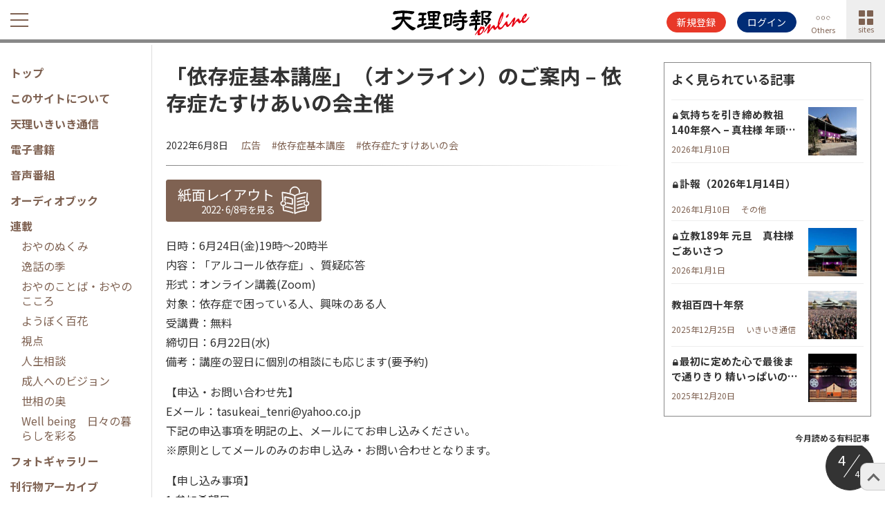

--- FILE ---
content_type: text/html; charset=UTF-8
request_url: https://jiho.doyusha.jp/14931/
body_size: 25140
content:
<!DOCTYPE html>
<html lang="ja">
<head>
    <meta charset="utf-8">
    <meta name="viewport" content="width=device-width, initial-scale=1, minimum-scale=1">
    <!-- httpsでの読み込みを強制 -->
    <meta http-equiv="Content-Security-Policy" content="upgrade-insecure-requests">

    <!-- CSS -->
    <link rel="stylesheet" href="https://jiho.doyusha.jp/wp-content/themes/jiho/fontello/css/fontello.css?time=1694152284">
	<link rel="stylesheet" href="https://jiho.doyusha.jp/wp-content/themes/jiho/fontello/css/animation.css?time=1694152284">

	<link rel="stylesheet" href="https://jiho.doyusha.jp/wp-content/themes/jiho/style.css?time=1767666688">
    	<link rel="preconnect" href="https://fonts.googleapis.com">
	<link rel="preconnect" href="https://fonts.gstatic.com" crossorigin>
	<link href="https://fonts.googleapis.com/css2?family=Noto+Sans+JP:wght@100;300;400;500;700&display=swap" rel="stylesheet">

        <!-- jQuery -->
    <script src="https://cdnjs.cloudflare.com/ajax/libs/jquery/3.0.0-rc1/jquery.min.js" integrity="sha512-QhwvW6g5AjyZCzcOat0ge0VBqcXpzMD8JbhzwnNRkEf9Yj/PhGLX6qHPbK9ZJkEhsA9MLRnhVoaSGMG+0JaDbA==" crossorigin="anonymous" referrerpolicy="no-referrer"></script>

    <!-- slick -->
    <link rel="stylesheet" href="https://cdnjs.cloudflare.com/ajax/libs/slick-carousel/1.8.1/slick.css" integrity="sha512-wR4oNhLBHf7smjy0K4oqzdWumd+r5/+6QO/vDda76MW5iug4PT7v86FoEkySIJft3XA0Ae6axhIvHrqwm793Nw==" crossorigin="anonymous" />
    <script src="https://cdnjs.cloudflare.com/ajax/libs/slick-carousel/1.8.1/slick.min.js" integrity="sha512-XtmMtDEcNz2j7ekrtHvOVR4iwwaD6o/FUJe6+Zq+HgcCsk3kj4uSQQR8weQ2QVj1o0Pk6PwYLohm206ZzNfubg==" crossorigin="anonymous"></script>
    <!-- <link rel="stylesheet" href="https://jiho.doyusha.jp/wp-content/themes/jiho/css/slick.css" /> -->
    <!-- swiper -->
	<!-- <link rel="stylesheet" href="https://cdnjs.cloudflare.com/ajax/libs/Swiper/4.4.6/css/swiper.min.css" />
    <script src="https://cdnjs.cloudflare.com/ajax/libs/Swiper/4.4.6/js/swiper.min.js"></script> -->
    <link rel="stylesheet" href="https://cdnjs.cloudflare.com/ajax/libs/Swiper/10.0.3/swiper-bundle.min.css" integrity="sha512-pYezoimTigQT9m8hlAO6Q3YO5Z0ddaGDCscTVWKz4663e3ICO2OmqcJILxnejiDfTOCtZz62RE0W0CYzn1kU1w==" crossorigin="anonymous" referrerpolicy="no-referrer" />
    <script src="https://cdnjs.cloudflare.com/ajax/libs/Swiper/10.0.3/swiper-bundle.min.js" integrity="sha512-QffynxUqAt8YnO9jTkUP2yb1ijdpwTVmoPhH5x6l8A+Fkzff56Sc3sTstA7hSxQUOhgtm6MMz4uD92w9tDS+TA==" crossorigin="anonymous" referrerpolicy="no-referrer"></script>
    <!-- <link rel="stylesheet" href="https://jiho.doyusha.jp/wp-content/themes/jiho/css/swiper.min.css" />
	<script src="https://jiho.doyusha.jp/wp-content/themes/jiho/js/swiper.min.js"></script> -->

    <!-- howto_message -->
    <link rel="stylesheet" href="https://jiho.doyusha.jp/wp-content/themes/jiho/howto_message.css?time=1745289428" />
    <script src="https://jiho.doyusha.jp/wp-content/themes/jiho/howto_message.js?time=1756645432"></script>
        <script>
        var howtoAjaxUrl = "https://jiho.doyusha.jp/wp-admin/admin-ajax.php";
        var howto = {};
        var strNow = null;

        if(localStorage.howto){
            howto = JSON.parse(localStorage.howto);
        }

        function echoMessage(key){
            var msg = messages[key];
            var elem = document.querySelector(msg.elem);
            strNow = new Date(new Date().toLocaleString({ timeZone: 'Asia/Tokyo' })).getTime() / 1000;

            if(strNow < howto[key] + 86400 * msg.days){// +30days
                return false;
            }

            elem.insertAdjacentHTML(msg.position,msg.html);
        }

        function closeMessage(key){
            var elem = document.querySelector('#' + key);
            elem.remove();

                            howto[key] = new Date(new Date().toLocaleString({ timeZone: 'Asia/Tokyo' })).getTime() / 1000;
                save_localStorage(howto);
                    }

        function save_localStorage(data){
            localStorage.howto = JSON.stringify(data);
        }

        $(window).on('load',function(){
                    });
    </script>

    <meta property="og:type" content="article" />
    <meta property="og:title" content="「依存症基本講座」（オンライン）のご案内 - 依存症たすけあいの会主催 | 天理時報オンライン" />
    <meta property="og:description" content="日時：6月24日(金)19時～20時半内容：「アルコール依存症」、質疑応答形式：オンライン講義(Zoom)対象：依存症で困っている人、興味のある人受講費：無料締切日：6月22日(水)備考：講座の翌日に･･･" />
    <meta property="og:url" content="https://jiho.doyusha.jp/14931/" />
    <meta property="og:site_name" content="天理時報オンライン" />
    <meta property="twitter:card" content="summary" />
    <meta property="twitter:title" content="「依存症基本講座」（オンライン）のご案内 - 依存症たすけあいの会主催 | 天理時報オンライン" />
    <meta property="twitter:site" content="天理時報オンライン" />
    <meta property="twitter:description" content="日時：6月24日(金)19時～20時半内容：「アルコール依存症」、質疑応答形式：オンライン講義(Zoom)対象：依存症で困っている人、興味のある人受講費：無料締切日：6月22日(水)備考：講座の翌日に･･･" />
    <link rel="canonical" href="https://jiho.doyusha.jp/14931/">
<meta name="description" content=" 日時：6月24日(金)19時～20時半内容：「アルコール依存症」、質疑応答形式：オンライン講義(Zoom)対象：依存症で困っている人、興味のある人受講費：無料締切日：6月22日(水)備考：講座の翌日に･･･" />
<title>「依存症基本講座」（オンライン）のご案内 - 依存症たすけあいの会主催 | 天理時報オンライン</title>

<!-- Google Tag Manager -->
<script>(function(w,d,s,l,i){w[l]=w[l]||[];w[l].push({'gtm.start':
new Date().getTime(),event:'gtm.js'});var f=d.getElementsByTagName(s)[0],
j=d.createElement(s),dl=l!='dataLayer'?'&l='+l:'';j.async=true;j.src=
'https://www.googletagmanager.com/gtm.js?id='+i+dl;f.parentNode.insertBefore(j,f);
})(window,document,'script','dataLayer','GTM-TXRV9GDT');</script>
<!-- End Google Tag Manager -->
<!-- Google Tag Manager (noscript) -->
<noscript><iframe src="https://www.googletagmanager.com/ns.html?id=GTM-TXRV9GDT"
height="0" width="0" style="display:none;visibility:hidden"></iframe></noscript>
<!-- End Google Tag Manager (noscript) -->

<!-- Google tag (gtag.js) -->
<script async src="https://www.googletagmanager.com/gtag/js?id=G-MVCJYQWX6C"></script>
<script>
    window.dataLayer = window.dataLayer || [];
    function gtag(){dataLayer.push(arguments);}
    gtag('set', 'user_properties', {
        'membership': 'general'});

    gtag('js', new Date());

    gtag('config', 'G-MVCJYQWX6C',{
        'content_group1': '投稿',
                'content_group2': '広告',
                'content_group2': '依存症基本講座',
                'content_group2': '依存症たすけあいの会',
            });
</script>

        
	  <meta name='robots' content='max-image-preview:large' />
<script type="text/javascript" id="wpp-js" src="https://jiho.doyusha.jp/wp-content/plugins/wordpress-popular-posts/assets/js/wpp.min.js?ver=7.3.6" data-sampling="0" data-sampling-rate="100" data-api-url="https://jiho.doyusha.jp/wp-json/wordpress-popular-posts" data-post-id="14931" data-token="1dab24ea91" data-lang="0" data-debug="0"></script>
<link rel="alternate" title="oEmbed (JSON)" type="application/json+oembed" href="https://jiho.doyusha.jp/wp-json/oembed/1.0/embed?url=https%3A%2F%2Fjiho.doyusha.jp%2F14931%2F" />
<link rel="alternate" title="oEmbed (XML)" type="text/xml+oembed" href="https://jiho.doyusha.jp/wp-json/oembed/1.0/embed?url=https%3A%2F%2Fjiho.doyusha.jp%2F14931%2F&#038;format=xml" />
<style id='wp-img-auto-sizes-contain-inline-css' type='text/css'>
img:is([sizes=auto i],[sizes^="auto," i]){contain-intrinsic-size:3000px 1500px}
/*# sourceURL=wp-img-auto-sizes-contain-inline-css */
</style>
<link rel='stylesheet' id='dashicons-css' href='https://jiho.doyusha.jp/wp-includes/css/dashicons.min.css?ver=6.9' type='text/css' media='all' />
<link rel='stylesheet' id='theme-my-login-css' href='https://jiho.doyusha.jp/wp-content/plugins/theme-my-login/theme-my-login.css?ver=6.4.10' type='text/css' media='all' />
<style id='wp-block-paragraph-inline-css' type='text/css'>
.is-small-text{font-size:.875em}.is-regular-text{font-size:1em}.is-large-text{font-size:2.25em}.is-larger-text{font-size:3em}.has-drop-cap:not(:focus):first-letter{float:left;font-size:8.4em;font-style:normal;font-weight:100;line-height:.68;margin:.05em .1em 0 0;text-transform:uppercase}body.rtl .has-drop-cap:not(:focus):first-letter{float:none;margin-left:.1em}p.has-drop-cap.has-background{overflow:hidden}:root :where(p.has-background){padding:1.25em 2.375em}:where(p.has-text-color:not(.has-link-color)) a{color:inherit}p.has-text-align-left[style*="writing-mode:vertical-lr"],p.has-text-align-right[style*="writing-mode:vertical-rl"]{rotate:180deg}
/*# sourceURL=https://jiho.doyusha.jp/wp-includes/blocks/paragraph/style.min.css */
</style>
<style id='wp-block-library-inline-css' type='text/css'>
:root{--wp-block-synced-color:#7a00df;--wp-block-synced-color--rgb:122,0,223;--wp-bound-block-color:var(--wp-block-synced-color);--wp-editor-canvas-background:#ddd;--wp-admin-theme-color:#007cba;--wp-admin-theme-color--rgb:0,124,186;--wp-admin-theme-color-darker-10:#006ba1;--wp-admin-theme-color-darker-10--rgb:0,107,160.5;--wp-admin-theme-color-darker-20:#005a87;--wp-admin-theme-color-darker-20--rgb:0,90,135;--wp-admin-border-width-focus:2px}@media (min-resolution:192dpi){:root{--wp-admin-border-width-focus:1.5px}}.wp-element-button{cursor:pointer}:root .has-very-light-gray-background-color{background-color:#eee}:root .has-very-dark-gray-background-color{background-color:#313131}:root .has-very-light-gray-color{color:#eee}:root .has-very-dark-gray-color{color:#313131}:root .has-vivid-green-cyan-to-vivid-cyan-blue-gradient-background{background:linear-gradient(135deg,#00d084,#0693e3)}:root .has-purple-crush-gradient-background{background:linear-gradient(135deg,#34e2e4,#4721fb 50%,#ab1dfe)}:root .has-hazy-dawn-gradient-background{background:linear-gradient(135deg,#faaca8,#dad0ec)}:root .has-subdued-olive-gradient-background{background:linear-gradient(135deg,#fafae1,#67a671)}:root .has-atomic-cream-gradient-background{background:linear-gradient(135deg,#fdd79a,#004a59)}:root .has-nightshade-gradient-background{background:linear-gradient(135deg,#330968,#31cdcf)}:root .has-midnight-gradient-background{background:linear-gradient(135deg,#020381,#2874fc)}:root{--wp--preset--font-size--normal:16px;--wp--preset--font-size--huge:42px}.has-regular-font-size{font-size:1em}.has-larger-font-size{font-size:2.625em}.has-normal-font-size{font-size:var(--wp--preset--font-size--normal)}.has-huge-font-size{font-size:var(--wp--preset--font-size--huge)}.has-text-align-center{text-align:center}.has-text-align-left{text-align:left}.has-text-align-right{text-align:right}.has-fit-text{white-space:nowrap!important}#end-resizable-editor-section{display:none}.aligncenter{clear:both}.items-justified-left{justify-content:flex-start}.items-justified-center{justify-content:center}.items-justified-right{justify-content:flex-end}.items-justified-space-between{justify-content:space-between}.screen-reader-text{border:0;clip-path:inset(50%);height:1px;margin:-1px;overflow:hidden;padding:0;position:absolute;width:1px;word-wrap:normal!important}.screen-reader-text:focus{background-color:#ddd;clip-path:none;color:#444;display:block;font-size:1em;height:auto;left:5px;line-height:normal;padding:15px 23px 14px;text-decoration:none;top:5px;width:auto;z-index:100000}html :where(.has-border-color){border-style:solid}html :where([style*=border-top-color]){border-top-style:solid}html :where([style*=border-right-color]){border-right-style:solid}html :where([style*=border-bottom-color]){border-bottom-style:solid}html :where([style*=border-left-color]){border-left-style:solid}html :where([style*=border-width]){border-style:solid}html :where([style*=border-top-width]){border-top-style:solid}html :where([style*=border-right-width]){border-right-style:solid}html :where([style*=border-bottom-width]){border-bottom-style:solid}html :where([style*=border-left-width]){border-left-style:solid}html :where(img[class*=wp-image-]){height:auto;max-width:100%}:where(figure){margin:0 0 1em}html :where(.is-position-sticky){--wp-admin--admin-bar--position-offset:var(--wp-admin--admin-bar--height,0px)}@media screen and (max-width:600px){html :where(.is-position-sticky){--wp-admin--admin-bar--position-offset:0px}}

/*# sourceURL=wp-block-library-inline-css */
</style><style id='wp-block-heading-inline-css' type='text/css'>
h1:where(.wp-block-heading).has-background,h2:where(.wp-block-heading).has-background,h3:where(.wp-block-heading).has-background,h4:where(.wp-block-heading).has-background,h5:where(.wp-block-heading).has-background,h6:where(.wp-block-heading).has-background{padding:1.25em 2.375em}h1.has-text-align-left[style*=writing-mode]:where([style*=vertical-lr]),h1.has-text-align-right[style*=writing-mode]:where([style*=vertical-rl]),h2.has-text-align-left[style*=writing-mode]:where([style*=vertical-lr]),h2.has-text-align-right[style*=writing-mode]:where([style*=vertical-rl]),h3.has-text-align-left[style*=writing-mode]:where([style*=vertical-lr]),h3.has-text-align-right[style*=writing-mode]:where([style*=vertical-rl]),h4.has-text-align-left[style*=writing-mode]:where([style*=vertical-lr]),h4.has-text-align-right[style*=writing-mode]:where([style*=vertical-rl]),h5.has-text-align-left[style*=writing-mode]:where([style*=vertical-lr]),h5.has-text-align-right[style*=writing-mode]:where([style*=vertical-rl]),h6.has-text-align-left[style*=writing-mode]:where([style*=vertical-lr]),h6.has-text-align-right[style*=writing-mode]:where([style*=vertical-rl]){rotate:180deg}
/*# sourceURL=https://jiho.doyusha.jp/wp-includes/blocks/heading/style.min.css */
</style>
<style id='wp-block-quote-inline-css' type='text/css'>
.wp-block-quote{box-sizing:border-box;overflow-wrap:break-word}.wp-block-quote.is-large:where(:not(.is-style-plain)),.wp-block-quote.is-style-large:where(:not(.is-style-plain)){margin-bottom:1em;padding:0 1em}.wp-block-quote.is-large:where(:not(.is-style-plain)) p,.wp-block-quote.is-style-large:where(:not(.is-style-plain)) p{font-size:1.5em;font-style:italic;line-height:1.6}.wp-block-quote.is-large:where(:not(.is-style-plain)) cite,.wp-block-quote.is-large:where(:not(.is-style-plain)) footer,.wp-block-quote.is-style-large:where(:not(.is-style-plain)) cite,.wp-block-quote.is-style-large:where(:not(.is-style-plain)) footer{font-size:1.125em;text-align:right}.wp-block-quote>cite{display:block}
/*# sourceURL=https://jiho.doyusha.jp/wp-includes/blocks/quote/style.min.css */
</style>
<style id='global-styles-inline-css' type='text/css'>
:root{--wp--preset--aspect-ratio--square: 1;--wp--preset--aspect-ratio--4-3: 4/3;--wp--preset--aspect-ratio--3-4: 3/4;--wp--preset--aspect-ratio--3-2: 3/2;--wp--preset--aspect-ratio--2-3: 2/3;--wp--preset--aspect-ratio--16-9: 16/9;--wp--preset--aspect-ratio--9-16: 9/16;--wp--preset--color--black: #000000;--wp--preset--color--cyan-bluish-gray: #abb8c3;--wp--preset--color--white: #ffffff;--wp--preset--color--pale-pink: #f78da7;--wp--preset--color--vivid-red: #cf2e2e;--wp--preset--color--luminous-vivid-orange: #ff6900;--wp--preset--color--luminous-vivid-amber: #fcb900;--wp--preset--color--light-green-cyan: #7bdcb5;--wp--preset--color--vivid-green-cyan: #00d084;--wp--preset--color--pale-cyan-blue: #8ed1fc;--wp--preset--color--vivid-cyan-blue: #0693e3;--wp--preset--color--vivid-purple: #9b51e0;--wp--preset--gradient--vivid-cyan-blue-to-vivid-purple: linear-gradient(135deg,rgb(6,147,227) 0%,rgb(155,81,224) 100%);--wp--preset--gradient--light-green-cyan-to-vivid-green-cyan: linear-gradient(135deg,rgb(122,220,180) 0%,rgb(0,208,130) 100%);--wp--preset--gradient--luminous-vivid-amber-to-luminous-vivid-orange: linear-gradient(135deg,rgb(252,185,0) 0%,rgb(255,105,0) 100%);--wp--preset--gradient--luminous-vivid-orange-to-vivid-red: linear-gradient(135deg,rgb(255,105,0) 0%,rgb(207,46,46) 100%);--wp--preset--gradient--very-light-gray-to-cyan-bluish-gray: linear-gradient(135deg,rgb(238,238,238) 0%,rgb(169,184,195) 100%);--wp--preset--gradient--cool-to-warm-spectrum: linear-gradient(135deg,rgb(74,234,220) 0%,rgb(151,120,209) 20%,rgb(207,42,186) 40%,rgb(238,44,130) 60%,rgb(251,105,98) 80%,rgb(254,248,76) 100%);--wp--preset--gradient--blush-light-purple: linear-gradient(135deg,rgb(255,206,236) 0%,rgb(152,150,240) 100%);--wp--preset--gradient--blush-bordeaux: linear-gradient(135deg,rgb(254,205,165) 0%,rgb(254,45,45) 50%,rgb(107,0,62) 100%);--wp--preset--gradient--luminous-dusk: linear-gradient(135deg,rgb(255,203,112) 0%,rgb(199,81,192) 50%,rgb(65,88,208) 100%);--wp--preset--gradient--pale-ocean: linear-gradient(135deg,rgb(255,245,203) 0%,rgb(182,227,212) 50%,rgb(51,167,181) 100%);--wp--preset--gradient--electric-grass: linear-gradient(135deg,rgb(202,248,128) 0%,rgb(113,206,126) 100%);--wp--preset--gradient--midnight: linear-gradient(135deg,rgb(2,3,129) 0%,rgb(40,116,252) 100%);--wp--preset--font-size--small: 13px;--wp--preset--font-size--medium: 20px;--wp--preset--font-size--large: 36px;--wp--preset--font-size--x-large: 42px;--wp--preset--spacing--20: 0.44rem;--wp--preset--spacing--30: 0.67rem;--wp--preset--spacing--40: 1rem;--wp--preset--spacing--50: 1.5rem;--wp--preset--spacing--60: 2.25rem;--wp--preset--spacing--70: 3.38rem;--wp--preset--spacing--80: 5.06rem;--wp--preset--shadow--natural: 6px 6px 9px rgba(0, 0, 0, 0.2);--wp--preset--shadow--deep: 12px 12px 50px rgba(0, 0, 0, 0.4);--wp--preset--shadow--sharp: 6px 6px 0px rgba(0, 0, 0, 0.2);--wp--preset--shadow--outlined: 6px 6px 0px -3px rgb(255, 255, 255), 6px 6px rgb(0, 0, 0);--wp--preset--shadow--crisp: 6px 6px 0px rgb(0, 0, 0);}:where(.is-layout-flex){gap: 0.5em;}:where(.is-layout-grid){gap: 0.5em;}body .is-layout-flex{display: flex;}.is-layout-flex{flex-wrap: wrap;align-items: center;}.is-layout-flex > :is(*, div){margin: 0;}body .is-layout-grid{display: grid;}.is-layout-grid > :is(*, div){margin: 0;}:where(.wp-block-columns.is-layout-flex){gap: 2em;}:where(.wp-block-columns.is-layout-grid){gap: 2em;}:where(.wp-block-post-template.is-layout-flex){gap: 1.25em;}:where(.wp-block-post-template.is-layout-grid){gap: 1.25em;}.has-black-color{color: var(--wp--preset--color--black) !important;}.has-cyan-bluish-gray-color{color: var(--wp--preset--color--cyan-bluish-gray) !important;}.has-white-color{color: var(--wp--preset--color--white) !important;}.has-pale-pink-color{color: var(--wp--preset--color--pale-pink) !important;}.has-vivid-red-color{color: var(--wp--preset--color--vivid-red) !important;}.has-luminous-vivid-orange-color{color: var(--wp--preset--color--luminous-vivid-orange) !important;}.has-luminous-vivid-amber-color{color: var(--wp--preset--color--luminous-vivid-amber) !important;}.has-light-green-cyan-color{color: var(--wp--preset--color--light-green-cyan) !important;}.has-vivid-green-cyan-color{color: var(--wp--preset--color--vivid-green-cyan) !important;}.has-pale-cyan-blue-color{color: var(--wp--preset--color--pale-cyan-blue) !important;}.has-vivid-cyan-blue-color{color: var(--wp--preset--color--vivid-cyan-blue) !important;}.has-vivid-purple-color{color: var(--wp--preset--color--vivid-purple) !important;}.has-black-background-color{background-color: var(--wp--preset--color--black) !important;}.has-cyan-bluish-gray-background-color{background-color: var(--wp--preset--color--cyan-bluish-gray) !important;}.has-white-background-color{background-color: var(--wp--preset--color--white) !important;}.has-pale-pink-background-color{background-color: var(--wp--preset--color--pale-pink) !important;}.has-vivid-red-background-color{background-color: var(--wp--preset--color--vivid-red) !important;}.has-luminous-vivid-orange-background-color{background-color: var(--wp--preset--color--luminous-vivid-orange) !important;}.has-luminous-vivid-amber-background-color{background-color: var(--wp--preset--color--luminous-vivid-amber) !important;}.has-light-green-cyan-background-color{background-color: var(--wp--preset--color--light-green-cyan) !important;}.has-vivid-green-cyan-background-color{background-color: var(--wp--preset--color--vivid-green-cyan) !important;}.has-pale-cyan-blue-background-color{background-color: var(--wp--preset--color--pale-cyan-blue) !important;}.has-vivid-cyan-blue-background-color{background-color: var(--wp--preset--color--vivid-cyan-blue) !important;}.has-vivid-purple-background-color{background-color: var(--wp--preset--color--vivid-purple) !important;}.has-black-border-color{border-color: var(--wp--preset--color--black) !important;}.has-cyan-bluish-gray-border-color{border-color: var(--wp--preset--color--cyan-bluish-gray) !important;}.has-white-border-color{border-color: var(--wp--preset--color--white) !important;}.has-pale-pink-border-color{border-color: var(--wp--preset--color--pale-pink) !important;}.has-vivid-red-border-color{border-color: var(--wp--preset--color--vivid-red) !important;}.has-luminous-vivid-orange-border-color{border-color: var(--wp--preset--color--luminous-vivid-orange) !important;}.has-luminous-vivid-amber-border-color{border-color: var(--wp--preset--color--luminous-vivid-amber) !important;}.has-light-green-cyan-border-color{border-color: var(--wp--preset--color--light-green-cyan) !important;}.has-vivid-green-cyan-border-color{border-color: var(--wp--preset--color--vivid-green-cyan) !important;}.has-pale-cyan-blue-border-color{border-color: var(--wp--preset--color--pale-cyan-blue) !important;}.has-vivid-cyan-blue-border-color{border-color: var(--wp--preset--color--vivid-cyan-blue) !important;}.has-vivid-purple-border-color{border-color: var(--wp--preset--color--vivid-purple) !important;}.has-vivid-cyan-blue-to-vivid-purple-gradient-background{background: var(--wp--preset--gradient--vivid-cyan-blue-to-vivid-purple) !important;}.has-light-green-cyan-to-vivid-green-cyan-gradient-background{background: var(--wp--preset--gradient--light-green-cyan-to-vivid-green-cyan) !important;}.has-luminous-vivid-amber-to-luminous-vivid-orange-gradient-background{background: var(--wp--preset--gradient--luminous-vivid-amber-to-luminous-vivid-orange) !important;}.has-luminous-vivid-orange-to-vivid-red-gradient-background{background: var(--wp--preset--gradient--luminous-vivid-orange-to-vivid-red) !important;}.has-very-light-gray-to-cyan-bluish-gray-gradient-background{background: var(--wp--preset--gradient--very-light-gray-to-cyan-bluish-gray) !important;}.has-cool-to-warm-spectrum-gradient-background{background: var(--wp--preset--gradient--cool-to-warm-spectrum) !important;}.has-blush-light-purple-gradient-background{background: var(--wp--preset--gradient--blush-light-purple) !important;}.has-blush-bordeaux-gradient-background{background: var(--wp--preset--gradient--blush-bordeaux) !important;}.has-luminous-dusk-gradient-background{background: var(--wp--preset--gradient--luminous-dusk) !important;}.has-pale-ocean-gradient-background{background: var(--wp--preset--gradient--pale-ocean) !important;}.has-electric-grass-gradient-background{background: var(--wp--preset--gradient--electric-grass) !important;}.has-midnight-gradient-background{background: var(--wp--preset--gradient--midnight) !important;}.has-small-font-size{font-size: var(--wp--preset--font-size--small) !important;}.has-medium-font-size{font-size: var(--wp--preset--font-size--medium) !important;}.has-large-font-size{font-size: var(--wp--preset--font-size--large) !important;}.has-x-large-font-size{font-size: var(--wp--preset--font-size--x-large) !important;}
/*# sourceURL=global-styles-inline-css */
</style>

<style id='classic-theme-styles-inline-css' type='text/css'>
/*! This file is auto-generated */
.wp-block-button__link{color:#fff;background-color:#32373c;border-radius:9999px;box-shadow:none;text-decoration:none;padding:calc(.667em + 2px) calc(1.333em + 2px);font-size:1.125em}.wp-block-file__button{background:#32373c;color:#fff;text-decoration:none}
/*# sourceURL=/wp-includes/css/classic-themes.min.css */
</style>
<link rel='stylesheet' id='xs-front-style-css' href='https://jiho.doyusha.jp/wp-content/plugins/wp-social/assets/css/frontend.css?ver=3.1.2' type='text/css' media='all' />
<link rel='stylesheet' id='xs_login_font_login_css-css' href='https://jiho.doyusha.jp/wp-content/plugins/wp-social/assets/css/font-icon.css?ver=3.1.2' type='text/css' media='all' />
<link rel='stylesheet' id='wordpress-popular-posts-css-css' href='https://jiho.doyusha.jp/wp-content/plugins/wordpress-popular-posts/assets/css/wpp.css?ver=7.3.6' type='text/css' media='all' />
<link rel='stylesheet' id='wp-lightbox-2.min.css-css' href='https://jiho.doyusha.jp/wp-content/plugins/wp-lightbox-2/styles/lightbox.min.css?ver=1.3.4' type='text/css' media='all' />
<link rel='stylesheet' id='wp-pagenavi-css' href='https://jiho.doyusha.jp/wp-content/plugins/wp-pagenavi/pagenavi-css.css?ver=2.70' type='text/css' media='all' />
<script type="text/javascript" src="https://jiho.doyusha.jp/wp-includes/js/jquery/jquery.min.js?ver=3.7.1" id="jquery-core-js"></script>
<script type="text/javascript" src="https://jiho.doyusha.jp/wp-includes/js/jquery/jquery-migrate.min.js?ver=3.4.1" id="jquery-migrate-js"></script>
<script type="text/javascript" id="xs_front_main_js-js-extra">
/* <![CDATA[ */
var rest_config = {"rest_url":"https://jiho.doyusha.jp/wp-json/","nonce":"1dab24ea91","insta_enabled":""};
//# sourceURL=xs_front_main_js-js-extra
/* ]]> */
</script>
<script type="text/javascript" src="https://jiho.doyusha.jp/wp-content/plugins/wp-social/assets/js/front-main.js?ver=3.1.2" id="xs_front_main_js-js"></script>
<script type="text/javascript" src="https://www.google.com/recaptcha/api.js?hl=ja&amp;ver=6.9" id="recaptcha-js"></script>
<script type="text/javascript" src="https://jiho.doyusha.jp/wp-content/plugins/theme-my-login/modules/themed-profiles/themed-profiles.js?ver=6.9" id="tml-themed-profiles-js"></script>
<script type="text/javascript" id="xs_social_custom-js-extra">
/* <![CDATA[ */
var rest_api_conf = {"siteurl":"https://jiho.doyusha.jp","nonce":"1dab24ea91","root":"https://jiho.doyusha.jp/wp-json/"};
var wsluFrontObj = {"resturl":"https://jiho.doyusha.jp/wp-json/","rest_nonce":"1dab24ea91"};
//# sourceURL=xs_social_custom-js-extra
/* ]]> */
</script>
<script type="text/javascript" src="https://jiho.doyusha.jp/wp-content/plugins/wp-social/assets/js/social-front.js?ver=6.9" id="xs_social_custom-js"></script>
<script type="text/javascript" id="favorites-js-extra">
/* <![CDATA[ */
var favorites_data = {"ajaxurl":"https://jiho.doyusha.jp/wp-admin/admin-ajax.php","nonce":"23c0ec80c1","favorite":"\u003Ci class=\"icon icon-bookmark-empty\"\u003E\u003C/i\u003E","favorited":"\u003Ci class=\"icon icon-bookmark\"\u003E\u003C/i\u003E","includecount":"","indicate_loading":"","loading_text":"Loading","loading_image":"","loading_image_active":"","loading_image_preload":"","cache_enabled":"1","button_options":{"button_type":"custom","custom_colors":false,"box_shadow":false,"include_count":false,"default":{"background_default":false,"border_default":false,"text_default":false,"icon_default":false,"count_default":false},"active":{"background_active":false,"border_active":false,"text_active":false,"icon_active":false,"count_active":false}},"authentication_modal_content":"\u003Cp\u003E\u304a\u6c17\u306b\u5165\u308a\u3092\u8ffd\u52a0\u3059\u308b\u306b\u306f\u30ed\u30b0\u30a4\u30f3\u3057\u3066\u304f\u3060\u3055\u3044\u3002\u003C/p\u003E\u003Cp\u003E\u003Ca href=\"#\" data-favorites-modal-close\u003E\u3053\u306e\u901a\u77e5\u3092\u975e\u8868\u793a\u306b\u3059\u308b\u003C/a\u003E\u003C/p\u003E","authentication_redirect":"","dev_mode":"","logged_in":"","user_id":"0","authentication_redirect_url":"https://jiho.doyusha.jp/login/"};
//# sourceURL=favorites-js-extra
/* ]]> */
</script>
<script type="text/javascript" src="https://jiho.doyusha.jp/wp-content/plugins/favorites/assets/js/favorites.min.js?ver=2.3.6" id="favorites-js"></script>
            <style id="wpp-loading-animation-styles">@-webkit-keyframes bgslide{from{background-position-x:0}to{background-position-x:-200%}}@keyframes bgslide{from{background-position-x:0}to{background-position-x:-200%}}.wpp-widget-block-placeholder,.wpp-shortcode-placeholder{margin:0 auto;width:60px;height:3px;background:#dd3737;background:linear-gradient(90deg,#dd3737 0%,#571313 10%,#dd3737 100%);background-size:200% auto;border-radius:3px;-webkit-animation:bgslide 1s infinite linear;animation:bgslide 1s infinite linear}</style>
            <script async src="https://pagead2.googlesyndication.com/pagead/js/adsbygoogle.js?client=ca-pub-5160056382504209" crossorigin="anonymous"></script><link rel="icon" href="https://jiho.doyusha.jp/wp-content/uploads/2022/06/cropped-道友社社章-32x32.png" sizes="32x32" />
<link rel="icon" href="https://jiho.doyusha.jp/wp-content/uploads/2022/06/cropped-道友社社章-192x192.png" sizes="192x192" />
<link rel="apple-touch-icon" href="https://jiho.doyusha.jp/wp-content/uploads/2022/06/cropped-道友社社章-180x180.png" />
<meta name="msapplication-TileImage" content="https://jiho.doyusha.jp/wp-content/uploads/2022/06/cropped-道友社社章-270x270.png" />
<!-- ## NXS/OG ## --><!-- ## NXSOGTAGS ## --><!-- ## NXS/OG ## -->
</head>
<body class="single ">
    <div id="fb-root"></div>
    <script async defer crossorigin="anonymous" src="https://connect.facebook.net/ja_JP/sdk.js#xfbml=1&version=v8.0&autoLogAppEvents=1" nonce="5gOCawL7"></script>

    <header class="header">
        <div class="container container--header">
            <h1 class="header__title"><a href="https://jiho.doyusha.jp/"><img src="https://jiho.doyusha.jp/wp-content/themes/jiho/img/logo.svg" alt="天理時報オンライン"></a></h1>
                        <button class="toggleSideMenu" onclick="$('body').toggleClass('is-toggle-sidemenu')" aria-label="メニューを開閉">
            	<span></span>
            	<span></span>
            	<span></span>
            </button>
            <input type="checkbox" name="onlineSitesMenu" value="" id="onlineSitesMenu">
<label class="toggleonlineSitesMenu" for="onlineSitesMenu">
    <div class="onlineSitesMenu">
        <span></span>
        <span></span>
        <span></span>
        <span></span>
        <div>sites</div>
    </div>
    <aside class="onlineSites" id="online-sites-menu">
        <ul class="linkItems">
            <li>
                <a href="https://jiho.doyusha.jp">
                    <img src="https://jiho.doyusha.jp/wp-content/themes/jiho/img/icon-home.svg" alt=""><br>
                    <span>Tenrijiho<br>online</span>
                </a>
            </li>
            <li>
                <a href="https://jiho.doyusha.jp/ebook/">
                    <img src="https://jiho.doyusha.jp/wp-content/themes/jiho/img/icon-ebook.svg" alt=""><br>
                    <span>eBook</span>
                </a>
            </li>
            <li>
                <a href="https://jiho.doyusha.jp/photo/">
                    <img src="https://jiho.doyusha.jp/wp-content/themes/jiho/img/icon-photo.svg" alt=""><br>
                    <span>Photo</span>
                </a>
            </li>
            <li>
                <a href="https://jiho.doyusha.jp/journals/">
                    <img src="https://jiho.doyusha.jp/wp-content/themes/jiho/img/icon-journals.svg" alt=""><br>
                    <span>Archive</span>
                </a>
            </li>
            <!-- <li>
                <a href="https://jiho.doyusha.jp/video/">
                    <img src="https://jiho.doyusha.jp/wp-content/themes/jiho/img/icon-video.svg" alt=""><br>
                    <span>video</span>
                </a>
            </li> -->
            <li>
                <a href="https://jiho.doyusha.jp/audio/">
                    <img src="https://jiho.doyusha.jp/wp-content/themes/jiho/img/icon-audio.svg" alt=""><br>
                    <span>Audio</span>
                </a>
            </li>
            <!-- <li>
                <a href="https://jiho.doyusha.jp/mypage/">
                    <img src="https://jiho.doyusha.jp/wp-content/themes/jiho/img/icon-mypage.svg" alt=""><br>
                    <span>MyPage</span>
                </a>
            </li> -->

        </ul>
    </aside>
</label>
        </div>
    </header>

    
    <div class="container container--main">
        <main class="mainColumn   ">
            <noscript>
                <div class="container container--noscript">
                    <p class="noscript-message">ブラウザのJavaScriptが無効になっています。<br>当サービスのすべての機能をご利用いただくにはJavaScriptを有効にしてください。<br><a href="https://jiho.doyusha.jp/help/js-on/">JavaScriptを有効にする方法を確認する</a></p>
                </div>
            </noscript>
<div class="container container--flex container--post">
	<main class="flex-width-66">
		<article class="postWrap">
						<h1 class="post-title post-title--noborder">「依存症基本講座」（オンライン）のご案内 &#8211; 依存症たすけあいの会主催</h1>
			<div class="post-meta">
								<div class="post-date">2022年6月8日</div>
				<a class="article__category" href="https://jiho.doyusha.jp/category/ads/">広告</a><a class="article__tag" href="https://jiho.doyusha.jp/tag/%e4%be%9d%e5%ad%98%e7%97%87%e5%9f%ba%e6%9c%ac%e8%ac%9b%e5%ba%a7/">依存症基本講座</a><a class="article__tag" href="https://jiho.doyusha.jp/tag/%e4%be%9d%e5%ad%98%e7%97%87%e3%81%9f%e3%81%99%e3%81%91%e3%81%82%e3%81%84%e3%81%ae%e4%bc%9a/">依存症たすけあいの会</a>			</div>
			<hr class="post-separator">
			<div class="post-container">
				<noscript>
					<p>この記事を読むにはJavaScriptを有効にする必要があります。<br>ブラウザの設定からJavaScriptを有効にしてください。</p>
					<a href="https://jiho.doyusha.jp/help/js-on/">JavaScriptを有効にする方法を確認する</a>
				</noscript>
				<div class="post-button1">
															<a class="btn btn--theme btn--viewer" href="https://jiho.doyusha.jp/digital_archive/jiho-20220608/#p-5" target="_blank">
						<span style="white-space:nowrap;"><strong>紙面レイアウト</strong><br>2022･6/8号を見る</span>
						<img src="https://jiho.doyusha.jp/wp-content/themes/jiho/img/icon-tabloid-view.svg" alt="">
					</a>
									</div>
																							<div class="default-container">
							
<p>日時：6月24日(金)19時～20時半<br>内容：「アルコール依存症」、質疑応答<br>形式：オンライン講義(Zoom)<br>対象：依存症で困っている人、興味のある人<br>受講費：無料<br>締切日：6月22日(水)<br>備考：講座の翌日に個別の相談にも応じます(要予約)</p>



<p>【申込・お問い合わせ先】<br>Eメール：<a href="/cdn-cgi/l/email-protection" class="__cf_email__" data-cfemail="7a0e1b090f111f1b13250e1f1408133a031b12151554191554100a">[email&#160;protected]</a><br>下記の申込事項を明記の上、メールにてお申し込みください。<br>※原則としてメールのみのお申し込み・お問い合わせとなります。</p>



<p>【申し込み事項】<br>1.参加希望日<br>2.氏名/ふりがな<br>3.年齢<br>4.電話番号<br>5.直属・所属教会名</p>



<p>【後援団体】<br>ひのきしんスクール(布教部社会福祉課内)<br>TEL：0743‐63‐2314<br>電話連絡いただいた場合、後日、折り返し「依存症たすけあいの会」のスタッフからお電話します。</p>

    <div class="xs_social_share_widget xs_share_url after_content 		main_content  wslu-style-1 wslu-share-box-shaped wslu-fill-colored wslu-none wslu-share-horizontal wslu-theme-font-no wslu-main_content">

		
        <ul>
			        </ul>
    </div> 
						</div>
												</div>
			<hr class="post-separator">
			<div class="post-utility">
				<aside class="post-share">
					<div class="post-share-bookmark">
						<button class="simplefavorite-button" data-postid="14931" data-siteid="1" data-groupid="1" data-favoritecount="0" style=""><i class="icon icon-bookmark-empty"></i></button>					</div>
										<!-- facebook -->
					<span class="post-share-facebook">
						<a id="share-facebook" href="https://www.facebook.com/sharer.php?src=bm&u=https%3A%2F%2Fjiho.doyusha.jp%2F14931%2F&t=%E3%80%8C%E4%BE%9D%E5%AD%98%E7%97%87%E5%9F%BA%E6%9C%AC%E8%AC%9B%E5%BA%A7%E3%80%8D%EF%BC%88%E3%82%AA%E3%83%B3%E3%83%A9%E3%82%A4%E3%83%B3%EF%BC%89%E3%81%AE%E3%81%94%E6%A1%88%E5%86%85+%26%238211%3B+%E4%BE%9D%E5%AD%98%E7%97%87%E3%81%9F%E3%81%99%E3%81%91%E3%81%82%E3%81%84%E3%81%AE%E4%BC%9A%E4%B8%BB%E5%82%AC"  onclick="javascript:window.open(this.href, '', 'menubar=no,toolbar=no,resizable=yes,scrollbars=yes,height=300,width=600');return false;"><svg id="icon-facebook" class="snsIcon snsIcon--facebook" x="0" y="0" width="10.2" height="21.4" viewBox="0 0 10.2 21.4" style="enable-background:new 0 0 10.2 21.4;" xml:space="preserve"><path d="M9.6,10.3H6.8v11.1H2.5V10.3H0V6.9h2.5V4.8c0-3,1.2-4.8,4.8-4.8h2.9v3.4H8.3c-1.4,0-1.5,0.5-1.5,1.5v1.9h3.4L9.6,10.3z"/></svg></a>
					</span>
					<!-- x(twitter) -->
					<span class="post-share-x">
						<a id="share-x" href="https://twitter.com/intent/tweet?url=https%3A%2F%2Fjiho.doyusha.jp%2F14931%2F&text=%E3%80%8C%E4%BE%9D%E5%AD%98%E7%97%87%E5%9F%BA%E6%9C%AC%E8%AC%9B%E5%BA%A7%E3%80%8D%EF%BC%88%E3%82%AA%E3%83%B3%E3%83%A9%E3%82%A4%E3%83%B3%EF%BC%89%E3%81%AE%E3%81%94%E6%A1%88%E5%86%85+%26%238211%3B+%E4%BE%9D%E5%AD%98%E7%97%87%E3%81%9F%E3%81%99%E3%81%91%E3%81%82%E3%81%84%E3%81%AE%E4%BC%9A%E4%B8%BB%E5%82%AC&tw_p=tweetbutton" onclick="javascript:window.open(this.href, '', 'menubar=no,toolbar=no,resizable=yes,scrollbars=yes,height=300,width=600');return false;"><svg id="icon-x" class="snsIcon snsIcon--x" x="0" y="0" width="22.2" height="22.7" viewBox="0 0 22.2 22.7" style="enable-background:new 0 0 22.2 22.7;" xml:space="preserve"><path d="M13.2,9.6L21.4,0h-2l-7.1,8.4L6.6,0.1H0l8.6,12.6L0,22.7h2l7.6-8.8l6,8.8h6.6L13.2,9.6z M10.5,12.7l-0.9-1.3l-7-10h3l5.6,8 l0.9,1.3l7.3,10.5h-3L10.5,12.7z"/></svg></a>
					</span>
					<!-- line -->
					<span class="post-share-line">
						<a href="https://line.me/R/msg/text/?%E3%80%8C%E4%BE%9D%E5%AD%98%E7%97%87%E5%9F%BA%E6%9C%AC%E8%AC%9B%E5%BA%A7%E3%80%8D%EF%BC%88%E3%82%AA%E3%83%B3%E3%83%A9%E3%82%A4%E3%83%B3%EF%BC%89%E3%81%AE%E3%81%94%E6%A1%88%E5%86%85+%26%238211%3B+%E4%BE%9D%E5%AD%98%E7%97%87%E3%81%9F%E3%81%99%E3%81%91%E3%81%82%E3%81%84%E3%81%AE%E4%BC%9A%E4%B8%BB%E5%82%AC%0Ahttps%3A%2F%2Fjiho.doyusha.jp%2F14931%2F"><svg id="share-line" class="snsIcon snsIcon--line" x="0" y="0" width="24.1" height="22.9" viewBox="0 0 24.1 22.9" style="enable-background:new 0 0 24.1 22.9;" xml:space="preserve"><path d="M24.1,9.8c0-5.4-5.4-9.8-12-9.8S0,4.5,0,9.8c0,4.8,4.3,8.9,10.1,9.6c0.4,0.1,0.9,0.2,1.1,0.6c0.1,0.3,0.1,0.7,0,1.1 c0,0-0.2,0.8-0.2,1c-0.1,0.3-0.2,1.2,1.1,0.7c1.3-0.6,7-4.1,9.4-7l0,0C23.3,14,24.1,12,24.1,9.8z M7.4,13.1H5 c-0.3,0-0.7-0.2-0.7-0.7V7.6c0-0.3,0.2-0.7,0.7-0.7c0.4,0,0.7,0.2,0.7,0.7v4.1h1.7c0.3,0,0.7,0.2,0.7,0.7S7.7,13.1,7.4,13.1z M9.9,12.5c0,0.3-0.2,0.7-0.7,0.7s-0.7-0.3-0.7-0.7V7.7C8.5,7.4,8.7,7,9.2,7c0.3,0,0.7,0.2,0.7,0.7C9.9,7.7,9.9,12.5,9.9,12.5z M15.7,12.5c0,0.2-0.2,0.5-0.4,0.6c-0.1,0-0.2,0-0.2,0c-0.2,0-0.4-0.1-0.5-0.2l-2.5-3.3v3c0,0.3-0.2,0.7-0.7,0.7s-0.7-0.3-0.7-0.7 V7.8c0-0.2,0.2-0.5,0.4-0.6c0.1,0,0.2,0,0.2,0c0.2,0,0.4,0.1,0.5,0.2l2.5,3.3v-3C14.3,7.4,14.5,7,15,7c0.4,0,0.7,0.2,0.7,0.7V12.5 L15.7,12.5z M19.5,9.4c0.3,0,0.7,0.2,0.7,0.7s-0.2,0.7-0.7,0.7h-1.7V12h1.7c0.3,0,0.7,0.2,0.7,0.7c0,0.3-0.2,0.7-0.7,0.7h-2.4 c-0.3,0-0.7-0.2-0.7-0.7v-2.4l0,0l0,0V7.9l0,0c0-0.3,0.2-0.7,0.7-0.7h2.4c0.3,0,0.7,0.2,0.7,0.7c0,0.3-0.2,0.7-0.7,0.7h-1.7v1.2 L19.5,9.4L19.5,9.4z"/></svg></a>
					</span>
				</aside>
			</div>
					</article>
				<aside class="pagenation pagenation--post">
							<a class="post-prev" href="https://jiho.doyusha.jp/14927/">
										<p>天理ファミリーネットワーク「ひきこもり」「うつ」を考える集い - 参加者募集</p>
				</a>
										<a class="post-next" href="https://jiho.doyusha.jp/14938/">
										<p>『逸話篇』のお話を孫たちに - 読者のひろば</p>
				</a>
					</aside>
			</main>
	<aside class="flex-width-33 sidebar">
		<div class="contentsList contentsList--popular">
    <h2 class="heading heading--noborder">よく見られている記事</h2>
    <ul>
                <li>
            <article class="article article--popular article--post article--publish">
        <div class="article__text">
        <h2 class="article__title">
            
            <a href="https://jiho.doyusha.jp/199700/" title="気持ちを引き締め教祖140年祭へ &#8211; 真柱様 年頭あいさつ"><i class="article__paid icon icon-lock"></i>気持ちを引き締め教祖140年祭へ &#8211; 真柱様 年頭あいさつ</a>
        </h2>
        <p class="article__description">「節目を目指してつとめた結果が表れてくる」 真柱様による「年頭あいさつ」が1月4日、本部第2食堂で行われ、本部在籍者、直属教会長、教区長、集会員、各会委員、施設長ら646人が参集した。 真柱様は冒頭、･･･</p>
        <div class="article__meta"><div class="article__bookmark"><button class="simplefavorite-button" data-postid="199700" data-siteid="1" data-groupid="1" data-favoritecount="0" style=""><i class="icon icon-bookmark-empty"></i></button></div>            <span class="article__date">2026年1月10日</span><span class="article__tags"><a class="article__tag article__tag--3" href="https://jiho.doyusha.jp/tag/%e7%9c%9f%e6%9f%b1%e6%a7%98/">真柱様</a></span>        </div>
    </div>
        <div class="article__thumbnail">
        <a href="https://jiho.doyusha.jp/199700/" title="気持ちを引き締め教祖140年祭へ &#8211; 真柱様 年頭あいさつ"><img src="https://jiho.doyusha.jp/wp-content/uploads/2026/01/20260114_nento-aisatu-200x200.jpg"></a>
    </div>
</article>        </li>
                <li>
            <article class="article article--popular article--post article--noImage article--publish">
        <div class="article__text">
        <h2 class="article__title">
            
            <a href="https://jiho.doyusha.jp/199766/" title="訃報（2026年1月14日）"><i class="article__paid icon icon-lock"></i>訃報（2026年1月14日）</a>
        </h2>
        <p class="article__description">湖東大教会長夫人　佐治悦子さん61歳。2025年12月17日出直された。婦人会湖東支部長を務めた。滋賀教区。 川俣孝子さん（96歳・兵神大・志文分教会前会長）11月16日出直された。北海道教区。 家村･･･</p>
        <div class="article__meta"><div class="article__bookmark"><button class="simplefavorite-button" data-postid="199766" data-siteid="1" data-groupid="1" data-favoritecount="0" style=""><i class="icon icon-bookmark-empty"></i></button></div>            <span class="article__date">2026年1月10日</span><a class="article__category article__category--1" href="https://jiho.doyusha.jp/category/other/">その他</a><span class="article__tags"><a class="article__tag article__tag--271" href="https://jiho.doyusha.jp/tag/fuho/">訃報</a><a class="article__tag article__tag--272" href="https://jiho.doyusha.jp/tag/denaoshi/">出直し</a></span>        </div>
    </div>
</article>        </li>
                <li>
            <article class="article article--popular article--post article--publish">
        <div class="article__text">
        <h2 class="article__title">
            
            <a href="https://jiho.doyusha.jp/199194/" title="立教189年 元旦　真柱様ごあいさつ"><i class="article__paid icon icon-lock"></i>立教189年 元旦　真柱様ごあいさつ</a>
        </h2>
        <p class="article__description">明けましておめでとうございます。 旧年中は、年祭活動の締めくくりの年として、たすけ一条の御用におつとめくださり、誠にありがとうございました。 一月二十六日、いよいよ教祖百四十年祭を執行します。三年千日･･･</p>
        <div class="article__meta"><div class="article__bookmark"><button class="simplefavorite-button" data-postid="199194" data-siteid="1" data-groupid="1" data-favoritecount="0" style=""><i class="icon icon-bookmark-empty"></i></button></div>            <span class="article__date">2026年1月1日</span><span class="article__tags"><a class="article__tag article__tag--3" href="https://jiho.doyusha.jp/tag/%e7%9c%9f%e6%9f%b1%e6%a7%98/">真柱様</a></span>        </div>
    </div>
        <div class="article__thumbnail">
        <a href="https://jiho.doyusha.jp/199194/" title="立教189年 元旦　真柱様ごあいさつ"><img src="https://jiho.doyusha.jp/wp-content/uploads/2026/01/20260107_aisatsu-200x200.jpg"></a>
    </div>
</article>        </li>
                <li>
            <article class="article article--popular article--post article--publish">
        <div class="article__text">
        <h2 class="article__title">
            
            <a href="https://jiho.doyusha.jp/199447/" title="教祖百四十年祭">教祖百四十年祭</a>
        </h2>
        <p class="article__description">令和8年（2026年）1月26日　10時30分執行 天理教教祖・中山みき様がお姿をかくされてから140年となる今年、天理教教会本部で教祖140年祭が勤められます。 教祖は、現身をかくされた後も存命のま･･･</p>
        <div class="article__meta"><div class="article__bookmark"><button class="simplefavorite-button" data-postid="199447" data-siteid="1" data-groupid="1" data-favoritecount="0" style=""><i class="icon icon-bookmark-empty"></i></button></div>            <span class="article__date">2025年12月25日</span><a class="article__category article__category--1702" href="https://jiho.doyusha.jp/category/ikiiki/">いきいき通信</a>        </div>
    </div>
        <div class="article__thumbnail">
        <a href="https://jiho.doyusha.jp/199447/" title="教祖百四十年祭"><img src="https://jiho.doyusha.jp/wp-content/uploads/2025/12/202601_140nensai-1-200x200.jpg"></a>
    </div>
</article>        </li>
                <li>
            <article class="article article--popular article--post article--publish">
        <div class="article__text">
        <h2 class="article__title">
            
            <a href="https://jiho.doyusha.jp/199199/" title="最初に定めた心で最後まで通りきり 精いっぱいの姿を教祖にご覧いただこう &#8211; 特別寄稿　教祖年祭の元一日と存命の理　飯降 力 本部員"><i class="article__paid icon icon-lock"></i>最初に定めた心で最後まで通りきり 精いっぱいの姿を教祖にご覧いただこう &#8211; 特別寄稿　教祖年祭の元一日と存命の理　飯降 力 本部員</a>
        </h2>
        <p class="article__description">立教189年を迎え、教祖140年祭が執り行われる1月26日まで残り1カ月を切った。年祭活動の“本番”である三年千日を経て、ようぼくお互いは、どのような心構えで年祭当日を迎えればいいのか。「教祖年祭の元･･･</p>
        <div class="article__meta"><div class="article__bookmark"><button class="simplefavorite-button" data-postid="199199" data-siteid="1" data-groupid="1" data-favoritecount="0" style=""><i class="icon icon-bookmark-empty"></i></button></div>            <span class="article__date">2025年12月20日</span>        </div>
    </div>
        <div class="article__thumbnail">
        <a href="https://jiho.doyusha.jp/199199/" title="最初に定めた心で最後まで通りきり 精いっぱいの姿を教祖にご覧いただこう &#8211; 特別寄稿　教祖年祭の元一日と存命の理　飯降 力 本部員"><img src="https://jiho.doyusha.jp/wp-content/uploads/2026/01/20260107_zonmeinori-200x200.jpg"></a>
    </div>
</article>        </li>
            </ul>
</div>
<div class="adItem">
    <ins class="adsbygoogle" style="display:inline-block;width:300px;height:250px" data-ad-client="ca-pub-5160056382504209" data-ad-slot="9551146254"></ins>
</div>
	</aside>
</div>

<aside>
	<div class="container container--ads">
		<div class="adsItems">
    <div class="adsbygoogleWrap">
        <!-- トップページ-フッター -->
        <ins class="adsbygoogle" style="display:inline-block;width:300px;height:250px" data-ad-client="ca-pub-5160056382504209" data-ad-slot="1671435044"></ins>
    </div>
    <div class="adsbygoogleWrap">
        <!-- トップページ-フッター -->
        <ins class="adsbygoogle" style="display:inline-block;width:300px;height:250px" data-ad-client="ca-pub-5160056382504209" data-ad-slot="1671435044"></ins>
    </div>
    <div class="adsbygoogleWrap">
        <!-- トップページ-フッター -->
        <ins class="adsbygoogle" style="display:inline-block;width:300px;height:250px" data-ad-client="ca-pub-5160056382504209" data-ad-slot="1671435044"></ins>
    </div>
</div>
<style media="all">
.adsItems {
    display: flex;
    align-items: flex-start;
    justify-content: center;
    margin: 20px 0px;
}

.adsItems .adsbygoogleWrap {
    max-width: calc(33.33% - 40px);
    text-align: center;
    margin: 0 20px;
    position: relative;
}

@media all and (max-width: 820px){
    .adsItems .adsbygoogleWrap {
        max-width: calc(50% - 40px);
    }
    .adsItems .adsbygoogleWrap:nth-child(n+3) {
        display: none;
    }
}
@media all and (max-width: 480px){
    .adsItems .adsbygoogleWrap {
        max-width: 300px;
    }
    .adsItems .adsbygoogleWrap:nth-child(n+2) {
        display: none;
    }
}
</style>
	</div>
</aside>

<div class="container">
	<div class="contentsList contentsList--category">
    <h2 class="heading">
                    【天理時報2022年6月8日号】<small>の記事が他にもあります。</small>
            </h2>
    <ul>
                <li>
            <article class="article article--archive article--post article--publish">
        <div class="article__text">
        <h2 class="article__title">
            
            <a href="https://jiho.doyusha.jp/14748/" title="少年ひのきしん隊50周年 全支部育成委員長講習会 &#8211; 少年会"><i class="article__paid icon icon-lock"></i>少年ひのきしん隊50周年 全支部育成委員長講習会 &#8211; 少年会</a>
        </h2>
        <p class="article__description">道の子を育てる決意新たに 少年会本部(西田伊作委員長)は5月25日、「少年ひのきしん隊50周年　全支部育成委員長講習会」を本部第2食堂で開催。教区団団長や支部育成委員長、少年ひのきしん隊教区担当者らが･･･</p>
        <div class="article__meta"><div class="article__bookmark"><button class="simplefavorite-button" data-postid="14748" data-siteid="1" data-groupid="1" data-favoritecount="1" style=""><i class="icon icon-bookmark-empty"></i></button></div>            <span class="article__date">2022年6月8日</span><span class="article__tags"><a class="article__tag article__tag--24" href="https://jiho.doyusha.jp/tag/%e5%b0%91%e5%b9%b4%e4%bc%9a/">少年会</a><a class="article__tag article__tag--2660" href="https://jiho.doyusha.jp/tag/%e5%8b%95%e7%94%bb/">動画</a></span>        </div>
    </div>
        <div class="article__thumbnail">
        <a href="https://jiho.doyusha.jp/14748/" title="少年ひのきしん隊50周年 全支部育成委員長講習会 &#8211; 少年会"><img src="https://jiho.doyusha.jp/wp-content/uploads/2022/07/1850608-2-200x200.jpg"></a>
    </div>
</article>        </li>
                <li>
            <article class="article article--archive article--post article--publish">
        <div class="article__text">
        <h2 class="article__title">
            
            <a href="https://jiho.doyusha.jp/14750/" title="立教185年5月月次祭 &#8211; 初夏の日差しのもと"><i class="article__paid icon icon-lock"></i>立教185年5月月次祭 &#8211; 初夏の日差しのもと</a>
        </h2>
        <p class="article__description">教会本部の5月月次祭は26日、中山大亮様祭主のもと、本部神殿で執り行われた。 大亮様は祭文の中で、教祖をやしろとしてこの世の表にお現れになり、よろづいさいの元の真実を明かし、陽気ぐらしへとお導きくださ･･･</p>
        <div class="article__meta"><div class="article__bookmark"><button class="simplefavorite-button" data-postid="14750" data-siteid="1" data-groupid="1" data-favoritecount="0" style=""><i class="icon icon-bookmark-empty"></i></button></div>            <span class="article__date">2022年6月8日</span><span class="article__tags"><a class="article__tag article__tag--79" href="https://jiho.doyusha.jp/tag/%e6%9c%88%e6%ac%a1%e7%a5%ad/">月次祭</a></span>        </div>
    </div>
        <div class="article__thumbnail">
        <a href="https://jiho.doyusha.jp/14750/" title="立教185年5月月次祭 &#8211; 初夏の日差しのもと"><img src="https://jiho.doyusha.jp/wp-content/uploads/2022/07/1850608-9-200x200.jpg"></a>
    </div>
</article>        </li>
                <li>
            <article class="article article--archive article--post article--publish">
        <div class="article__text">
        <h2 class="article__title">
            
            <a href="https://jiho.doyusha.jp/14752/" title="「今できるおたすけ」の一助に――おたすけ勉強会 &#8211; 茨城教区"><i class="article__paid icon icon-lock"></i>「今できるおたすけ」の一助に――おたすけ勉強会 &#8211; 茨城教区</a>
        </h2>
        <p class="article__description">茨城教区(風見清教区長)は5月22日、第3回「おたすけ勉強会」を水戸市の教務支庁で開催。オンライン受講と合わせて、約40人が参加した。 これは、昨年の『みちのとも』に掲載された中田善亮表統領のインタビ･･･</p>
        <div class="article__meta"><div class="article__bookmark"><button class="simplefavorite-button" data-postid="14752" data-siteid="1" data-groupid="1" data-favoritecount="0" style=""><i class="icon icon-bookmark-empty"></i></button></div>            <span class="article__date">2022年6月8日</span><span class="article__tags"><a class="article__tag article__tag--1882" href="https://jiho.doyusha.jp/tag/%e8%8c%a8%e5%9f%8e%e6%95%99%e5%8c%ba/">茨城教区</a></span>        </div>
    </div>
        <div class="article__thumbnail">
        <a href="https://jiho.doyusha.jp/14752/" title="「今できるおたすけ」の一助に――おたすけ勉強会 &#8211; 茨城教区"><img src="https://jiho.doyusha.jp/wp-content/uploads/2022/07/1850608-10-200x200.jpg"></a>
    </div>
</article>        </li>
                <li>
            <article class="article article--archive article--post article--noImage article--publish">
        <div class="article__text">
        <h2 class="article__title">
            
            <a href="https://jiho.doyusha.jp/14810/" title="7月期の修養科と各講習会などについて">7月期の修養科と各講習会などについて</a>
        </h2>
        <p class="article__description">6月期に引き続き、7月期も修養科生の受け入れを行います。 また、6月27日開講の教人資格講習会と教会長資格検定講習会を実施するとともに、7月1日からの三日講習会Ⅱについても開催いたします。 なお、修養･･･</p>
        <div class="article__meta"><div class="article__bookmark"><button class="simplefavorite-button" data-postid="14810" data-siteid="1" data-groupid="1" data-favoritecount="1" style=""><i class="icon icon-bookmark-empty"></i></button></div>            <span class="article__date">2022年6月8日</span><a class="article__category article__category--303" href="https://jiho.doyusha.jp/category/honbu_info/">教会本部からのお知らせ</a><span class="article__tags"><a class="article__tag article__tag--62" href="https://jiho.doyusha.jp/tag/%e4%bf%ae%e9%a4%8a%e7%a7%91/">修養科</a><a class="article__tag article__tag--616" href="https://jiho.doyusha.jp/tag/%e4%b8%89%e6%97%a5%e8%ac%9b%e7%bf%92%e4%bc%9a/">三日講習会</a><a class="article__tag article__tag--525" href="https://jiho.doyusha.jp/tag/%e6%95%99%e4%ba%ba%e8%b3%87%e6%a0%bc%e8%ac%9b%e7%bf%92%e4%bc%9a/">教人資格講習会</a><a class="article__tag article__tag--526" href="https://jiho.doyusha.jp/tag/%e6%95%99%e4%bc%9a%e9%95%b7%e8%b3%87%e6%a0%bc%e6%a4%9c%e5%ae%9a%e8%ac%9b%e7%bf%92%e4%bc%9a/">教会長資格検定講習会</a></span>        </div>
    </div>
</article>        </li>
                <li>
            <article class="article article--archive article--post article--publish">
        <div class="article__text">
        <h2 class="article__title">
            
            <a href="https://jiho.doyusha.jp/15055/" title="おやのことば・おやのこころ（2022年6月8日）"><i class="article__paid icon icon-lock"></i>おやのことば・おやのこころ（2022年6月8日）</a>
        </h2>
        <p class="article__description">ほこりさいすきやかはろた事ならばあとハめづらしたすけするぞや 「おふでさき」三号98 縁あって、生後1年になる小型犬を飼うことになりました。そのときは分からなかったのですが、実は妊娠しており、思いがけ･･･</p>
        <div class="article__meta"><div class="article__bookmark"><button class="simplefavorite-button" data-postid="15055" data-siteid="1" data-groupid="1" data-favoritecount="0" style=""><i class="icon icon-bookmark-empty"></i></button></div>            <span class="article__date">2022年6月8日</span><a class="article__category article__category--177" href="https://jiho.doyusha.jp/category/series/%e3%81%8a%e3%82%84%e3%81%ae%e3%81%93%e3%81%a8%e3%81%b0%e3%83%bb%e3%81%8a%e3%82%84%e3%81%ae%e3%81%93%e3%81%93%e3%82%8d/">おやのことば・おやのこころ</a>        </div>
    </div>
        <div class="article__thumbnail">
        <a href="https://jiho.doyusha.jp/15055/" title="おやのことば・おやのこころ（2022年6月8日）"><img src="https://jiho.doyusha.jp/wp-content/uploads/2022/06/1850608-8-200x151.jpg"></a>
    </div>
</article>        </li>
                <li>
            <article class="article article--archive article--post article--publish">
        <div class="article__text">
        <h2 class="article__title">
            
            <a href="https://jiho.doyusha.jp/14817/" title="NPO法人抱撲代表・奥田知志さんが来訪 &#8211; 親里往来"><i class="article__paid icon icon-lock"></i>NPO法人抱撲代表・奥田知志さんが来訪 &#8211; 親里往来</a>
        </h2>
        <p class="article__description">教祖のひながたと陽気ぐらしの教えに感銘 日本バプテスト連盟東八幡キリスト教会牧師で、NPO法人抱樸の理事長兼代表を務める奥田知志さん(58歳=写真中央)と、同職員一人が来訪した。 学生時代から路上生活･･･</p>
        <div class="article__meta"><div class="article__bookmark"><button class="simplefavorite-button" data-postid="14817" data-siteid="1" data-groupid="1" data-favoritecount="0" style=""><i class="icon icon-bookmark-empty"></i></button></div>            <span class="article__date">2022年6月8日</span><span class="article__tags"><a class="article__tag article__tag--1494" href="https://jiho.doyusha.jp/tag/%e8%a6%aa%e9%87%8c%e5%be%80%e6%9d%a5/">親里往来</a></span>        </div>
    </div>
        <div class="article__thumbnail">
        <a href="https://jiho.doyusha.jp/14817/" title="NPO法人抱撲代表・奥田知志さんが来訪 &#8211; 親里往来"><img src="https://jiho.doyusha.jp/wp-content/uploads/2022/07/1850608-12-200x200.jpg"></a>
    </div>
</article>        </li>
                <li>
            <article class="article article--archive article--post article--noImage article--publish">
        <div class="article__text">
        <h2 class="article__title">
            
            <a href="https://jiho.doyusha.jp/14819/" title="創立130周年記念祭 &#8211; 生野大教会"><i class="article__paid icon icon-lock"></i>創立130周年記念祭 &#8211; 生野大教会</a>
        </h2>
        <p class="article__description">生野大教会(田川勇一会長・兵庫県姫路市)は5月7日、創立130周年記念祭を執り行った。 同大教会では、3年前から「元一日にかえり　陽気ぐらしの実践」を成人目標とし、毎年、実践のかどめと実践項目を掲げて･･･</p>
        <div class="article__meta"><div class="article__bookmark"><button class="simplefavorite-button" data-postid="14819" data-siteid="1" data-groupid="1" data-favoritecount="0" style=""><i class="icon icon-bookmark-empty"></i></button></div>            <span class="article__date">2022年6月8日</span><a class="article__category article__category--1" href="https://jiho.doyusha.jp/category/other/">その他</a><span class="article__tags"><a class="article__tag article__tag--2151" href="https://jiho.doyusha.jp/tag/%e5%89%b5%e7%ab%8b130%e5%91%a8%e5%b9%b4%e8%a8%98%e5%bf%b5%e7%a5%ad/">創立130周年記念祭</a><a class="article__tag article__tag--124" href="https://jiho.doyusha.jp/tag/%e8%a8%98%e5%bf%b5%e7%a5%ad/">記念祭</a></span>        </div>
    </div>
</article>        </li>
                <li>
            <article class="article article--archive article--post article--noImage article--publish">
        <div class="article__text">
        <h2 class="article__title">
            
            <a href="https://jiho.doyusha.jp/14821/" title="“救いの手”は長い時間軸で &#8211; 視点"><i class="article__paid icon icon-lock"></i>“救いの手”は長い時間軸で &#8211; 視点</a>
        </h2>
        <p class="article__description">日本で広く市民がボランティアに参加する契機となったのが1995年の阪神・淡路大震災であり、同年を「ボランティア元年」と呼ぶようになった。以来、ボランティア意識は一過性のものに終わらず、東日本大震災をは･･･</p>
        <div class="article__meta"><div class="article__bookmark"><button class="simplefavorite-button" data-postid="14821" data-siteid="1" data-groupid="1" data-favoritecount="0" style=""><i class="icon icon-bookmark-empty"></i></button></div>            <span class="article__date">2022年6月8日</span><a class="article__category article__category--175" href="https://jiho.doyusha.jp/category/series/%e8%a6%96%e7%82%b9/">視点</a>        </div>
    </div>
</article>        </li>
                <li>
            <article class="article article--archive article--post article--publish">
        <div class="article__text">
        <h2 class="article__title">
            
            <a href="https://jiho.doyusha.jp/14823/" title="ブラジル伝道庁長に村田薫氏 &#8211; 新任"><i class="article__paid icon icon-lock"></i>ブラジル伝道庁長に村田薫氏 &#8211; 新任</a>
        </h2>
        <p class="article__description">5月26日のお運びで、ブラジル伝道庁(ブラジル国サンパウロ州バウルー市)の3代庁長に村田薫氏(47歳)がお許しを頂いた。 【村田氏略歴】昭和50年2月12日生まれ。平成13年本部青年。16年青年会本部･･･</p>
        <div class="article__meta"><div class="article__bookmark"><button class="simplefavorite-button" data-postid="14823" data-siteid="1" data-groupid="1" data-favoritecount="1" style=""><i class="icon icon-bookmark-empty"></i></button></div>            <span class="article__date">2022年6月8日</span><span class="article__tags"><a class="article__tag article__tag--476" href="https://jiho.doyusha.jp/tag/%e6%96%b0%e4%bb%bb/">新任</a><a class="article__tag article__tag--1884" href="https://jiho.doyusha.jp/tag/%e3%83%96%e3%83%a9%e3%82%b8%e3%83%ab%e4%bc%9d%e9%81%93%e5%ba%81/">ブラジル伝道庁</a></span>        </div>
    </div>
        <div class="article__thumbnail">
        <a href="https://jiho.doyusha.jp/14823/" title="ブラジル伝道庁長に村田薫氏 &#8211; 新任"><img src="https://jiho.doyusha.jp/wp-content/uploads/2022/07/1850608-11.jpg"></a>
    </div>
</article>        </li>
                <li>
            <article class="article article--archive article--post article--noImage article--publish">
        <div class="article__text">
        <h2 class="article__title">
            
            <a href="https://jiho.doyusha.jp/14921/" title="歌手になる夢を諦めきれない &#8211; 人生相談"><i class="article__paid icon icon-lock"></i>歌手になる夢を諦めきれない &#8211; 人生相談</a>
        </h2>
        <p class="article__description">Q. 妻子を養う身でありながら、若いころに抱いた歌手になる夢が諦めきれずにいます。この年になって人生の終わりを意識するようになり、「このままでいいのか」という思いが募る一方で、自己都合で家計を不安定に･･･</p>
        <div class="article__meta"><div class="article__bookmark"><button class="simplefavorite-button" data-postid="14921" data-siteid="1" data-groupid="1" data-favoritecount="0" style=""><i class="icon icon-bookmark-empty"></i></button></div>            <span class="article__date">2022年6月8日</span><a class="article__category article__category--184" href="https://jiho.doyusha.jp/category/series/%e4%ba%ba%e7%94%9f%e7%9b%b8%e8%ab%87/">人生相談</a><span class="article__tags"><a class="article__tag article__tag--636" href="https://jiho.doyusha.jp/tag/%e8%a5%bf%e6%9d%91%e5%92%8c%e4%b9%85/">西村和久</a></span>        </div>
    </div>
</article>        </li>
                <li>
            <article class="article article--archive article--post article--publish">
        <div class="article__text">
        <h2 class="article__title">
            
            <a href="https://jiho.doyusha.jp/14923/" title="第1回「教えを学ぶ」- つながりTalk Room"><i class="article__paid icon icon-lock"></i>第1回「教えを学ぶ」- つながりTalk Room</a>
        </h2>
        <p class="article__description">ようぼくが信仰生活を送るうえで感じる素朴な疑問や悩みについて、編集部が独自の調査を実施。このコーナーでは、さまざまな疑問や身近な悩みについて、読者モニターたちが自身の体験や考えを交えながら共に解決への･･･</p>
        <div class="article__meta"><div class="article__bookmark"><button class="simplefavorite-button" data-postid="14923" data-siteid="1" data-groupid="1" data-favoritecount="0" style=""><i class="icon icon-bookmark-empty"></i></button></div>            <span class="article__date">2022年6月8日</span><span class="article__tags"><a class="article__tag article__tag--275" href="https://jiho.doyusha.jp/tag/%e8%aa%ad%e8%80%85%e3%83%a2%e3%83%8b%e3%82%bf%e3%83%bc/">読者モニター</a><a class="article__tag article__tag--1891" href="https://jiho.doyusha.jp/tag/%e3%81%bb%e3%81%a3%e3%81%93%e3%82%8a%e3%83%88%e3%83%94%e3%83%83%e3%82%af/">ほっこりトピック</a><a class="article__tag article__tag--1710" href="https://jiho.doyusha.jp/tag/%e8%aa%ad%e8%80%85%e3%83%a2%e3%83%8b%e3%82%bf%e3%83%bc%e3%82%a2%e3%83%b3%e3%82%b1%e3%83%bc%e3%83%88%e4%bc%81%e7%94%bb/">読者モニターアンケート企画</a><a class="article__tag article__tag--1172" href="https://jiho.doyusha.jp/tag/%e3%81%a4%e3%81%aa%e3%81%8c%e3%82%8atalkroom/">つながりTalkRoom</a></span>        </div>
    </div>
        <div class="article__thumbnail">
        <a href="https://jiho.doyusha.jp/14923/" title="第1回「教えを学ぶ」- つながりTalk Room"><img src="https://jiho.doyusha.jp/wp-content/uploads/2022/06/1850608-42-200x200.jpg"></a>
    </div>
</article>        </li>
                <li>
            <article class="article article--archive article--post article--noImage article--publish">
        <div class="article__text">
        <h2 class="article__title">
            
            <a href="https://jiho.doyusha.jp/14927/" title="天理ファミリーネットワーク「ひきこもり」「うつ」を考える集い &#8211; 参加者募集">天理ファミリーネットワーク「ひきこもり」「うつ」を考える集い &#8211; 参加者募集</a>
        </h2>
        <p class="article__description">日時6月26日(日)午後1時半~午後4時半(午後1時開場) 会場おやさとやかた南右第2棟地下2階多目的ホール※南右第2棟駐車場は利用できません 対象「ひきこもり」「うつ」の人の家族、おたすけに関わって･･･</p>
        <div class="article__meta"><div class="article__bookmark"><button class="simplefavorite-button" data-postid="14927" data-siteid="1" data-groupid="1" data-favoritecount="0" style=""><i class="icon icon-bookmark-empty"></i></button></div>            <span class="article__date">2022年6月8日</span><a class="article__category article__category--351" href="https://jiho.doyusha.jp/category/ads/">広告</a><span class="article__tags"><a class="article__tag article__tag--1190" href="https://jiho.doyusha.jp/tag/%e3%80%8c%e3%81%b2%e3%81%8d%e3%81%93%e3%82%82%e3%82%8a%e3%80%8d%e3%80%8c%e3%81%86%e3%81%a4%e3%80%8d%e3%82%92%e8%80%83%e3%81%88%e3%82%8b%e9%9b%86%e3%81%84/">「ひきこもり」「うつ」を考える集い</a><a class="article__tag article__tag--1188" href="https://jiho.doyusha.jp/tag/%e5%a4%a9%e7%90%86%e3%83%95%e3%82%a1%e3%83%9f%e3%83%aa%e3%83%bc%e3%83%8d%e3%83%83%e3%83%88%e3%83%af%e3%83%bc%e3%82%af/">天理ファミリーネットワーク</a></span>        </div>
    </div>
</article>        </li>
                <li>
            <article class="article article--archive article--post article--noImage article--publish">
        <div class="article__text">
        <h2 class="article__title">
            
            <a href="https://jiho.doyusha.jp/14931/" title="「依存症基本講座」（オンライン）のご案内 &#8211; 依存症たすけあいの会主催">「依存症基本講座」（オンライン）のご案内 &#8211; 依存症たすけあいの会主催</a>
        </h2>
        <p class="article__description">日時：6月24日(金)19時～20時半内容：「アルコール依存症」、質疑応答形式：オンライン講義(Zoom)対象：依存症で困っている人、興味のある人受講費：無料締切日：6月22日(水)備考：講座の翌日に･･･</p>
        <div class="article__meta"><div class="article__bookmark"><button class="simplefavorite-button" data-postid="14931" data-siteid="1" data-groupid="1" data-favoritecount="0" style=""><i class="icon icon-bookmark-empty"></i></button></div>            <span class="article__date">2022年6月8日</span><a class="article__category article__category--351" href="https://jiho.doyusha.jp/category/ads/">広告</a><span class="article__tags"><a class="article__tag article__tag--1784" href="https://jiho.doyusha.jp/tag/%e4%be%9d%e5%ad%98%e7%97%87%e5%9f%ba%e6%9c%ac%e8%ac%9b%e5%ba%a7/">依存症基本講座</a><a class="article__tag article__tag--1785" href="https://jiho.doyusha.jp/tag/%e4%be%9d%e5%ad%98%e7%97%87%e3%81%9f%e3%81%99%e3%81%91%e3%81%82%e3%81%84%e3%81%ae%e4%bc%9a/">依存症たすけあいの会</a></span>        </div>
    </div>
</article>        </li>
                <li>
            <article class="article article--archive article--post article--noImage article--publish">
        <div class="article__text">
        <h2 class="article__title">
            
            <a href="https://jiho.doyusha.jp/14938/" title="『逸話篇』のお話を孫たちに &#8211; 読者のひろば"><i class="article__paid icon icon-lock"></i>『逸話篇』のお話を孫たちに &#8211; 読者のひろば</a>
        </h2>
        <p class="article__description">石田理枝(58歳・宮崎県延岡市) 祖母がお道に入信し、私で信仰3代目。幼いころから、熱心な母に連れられて所属教会で参拝してきました。 また、体調を崩したときなどは、いつも母がおさづけの取り次ぎとともに･･･</p>
        <div class="article__meta"><div class="article__bookmark"><button class="simplefavorite-button" data-postid="14938" data-siteid="1" data-groupid="1" data-favoritecount="0" style=""><i class="icon icon-bookmark-empty"></i></button></div>            <span class="article__date">2022年6月8日</span><a class="article__category article__category--189" href="https://jiho.doyusha.jp/category/series/%e8%aa%ad%e8%80%85%e3%81%ae%e3%81%b2%e3%82%8d%e3%81%b0/">読者のひろば</a>        </div>
    </div>
</article>        </li>
                <li>
            <article class="article article--archive article--post article--noImage article--publish">
        <div class="article__text">
        <h2 class="article__title">
            
            <a href="https://jiho.doyusha.jp/14942/" title="通学児童に毎朝声をかけ &#8211; 読者のひろば"><i class="article__paid icon icon-lock"></i>通学児童に毎朝声をかけ &#8211; 読者のひろば</a>
        </h2>
        <p class="article__description">黒松敏子(79歳・大阪府堺市) 10年ほど前から毎朝、自宅周辺を掃除する傍ら、通学する子供たちとあいさつを交わしています。 始めは玄関周りを掃いているだけでしたが、自宅が通学路に面していることから、す･･･</p>
        <div class="article__meta"><div class="article__bookmark"><button class="simplefavorite-button" data-postid="14942" data-siteid="1" data-groupid="1" data-favoritecount="0" style=""><i class="icon icon-bookmark-empty"></i></button></div>            <span class="article__date">2022年6月8日</span><a class="article__category article__category--189" href="https://jiho.doyusha.jp/category/series/%e8%aa%ad%e8%80%85%e3%81%ae%e3%81%b2%e3%82%8d%e3%81%b0/">読者のひろば</a>        </div>
    </div>
</article>        </li>
                <li>
            <article class="article article--archive article--post article--noImage article--publish">
        <div class="article__text">
        <h2 class="article__title">
            
            <a href="https://jiho.doyusha.jp/14947/" title="一人ひとりを大切に慈しむ &#8211; 人と関わる知恵"><i class="article__paid icon icon-lock"></i>一人ひとりを大切に慈しむ &#8211; 人と関わる知恵</a>
        </h2>
        <p class="article__description">金山元春天理大学教授・本部直属淀分教会淀高知布教所長 私は大学で教師を目指す学生に「生徒指導」について教えています。生徒指導というと、「問題を起こした生徒を罰する」というイメージが強いかもしれませんが･･･</p>
        <div class="article__meta"><div class="article__bookmark"><button class="simplefavorite-button" data-postid="14947" data-siteid="1" data-groupid="1" data-favoritecount="0" style=""><i class="icon icon-bookmark-empty"></i></button></div>            <span class="article__date">2022年6月8日</span><a class="article__category article__category--479" href="https://jiho.doyusha.jp/category/series/%e4%ba%ba%e3%81%a8%e9%96%a2%e3%82%8f%e3%82%8b%e7%9f%a5%e6%81%b5/">人と関わる知恵</a>        </div>
    </div>
</article>        </li>
                <li>
            <article class="article article--archive article--post article--publish">
        <div class="article__text">
        <h2 class="article__title">
            
            <a href="https://jiho.doyusha.jp/15145/" title="ストレスとの付き合い方 &#8211; まんまる"><i class="article__paid icon icon-lock"></i>ストレスとの付き合い方 &#8211; まんまる</a>
        </h2>
        <p class="article__description">四コマ漫画のもとになった『With you』vol.48（婦人会）は、下記URLから購入できます。https://doyusha.net/SHOP/TS_withyou48.html</p>
        <div class="article__meta"><div class="article__bookmark"><button class="simplefavorite-button" data-postid="15145" data-siteid="1" data-groupid="1" data-favoritecount="0" style=""><i class="icon icon-bookmark-empty"></i></button></div>            <span class="article__date">2022年6月8日</span><a class="article__category article__category--1719" href="https://jiho.doyusha.jp/category/series/%e3%83%8f%e3%83%bc%e3%83%88%e3%83%95%e3%83%ab%e3%82%a8%e3%83%94%e3%82%bd%e3%83%bc%e3%83%89-%e3%81%be%e3%82%93%e3%81%be%e3%82%8b/">ハートフルエピソード まんまる</a><span class="article__tags"><a class="article__tag article__tag--1322" href="https://jiho.doyusha.jp/tag/%e3%81%aa%e3%82%93%e3%81%b0%e3%81%aa%e3%81%a4%e3%81%93/">なんばなつこ</a><a class="article__tag article__tag--1957" href="https://jiho.doyusha.jp/tag/4%e3%82%b3%e3%83%9e%e3%83%9e%e3%83%b3%e3%82%ac/">4コママンガ</a></span>        </div>
    </div>
        <div class="article__thumbnail">
        <a href="https://jiho.doyusha.jp/15145/" title="ストレスとの付き合い方 &#8211; まんまる"><img src="https://jiho.doyusha.jp/wp-content/uploads/2022/08/まんまる1850608_1-200x200.jpg"></a>
    </div>
</article>        </li>
                <li>
            <article class="article article--archive article--post article--publish">
        <div class="article__text">
        <h2 class="article__title">
            
            <a href="https://jiho.doyusha.jp/14951/" title="「みちのだいおはなし会」親里で初開催 &#8211; 婦人会"><i class="article__paid icon icon-lock"></i>「みちのだいおはなし会」親里で初開催 &#8211; 婦人会</a>
        </h2>
        <p class="article__description">婦人会は、新たな取り組みとして「みちのだいおはなし会」を5月26日午後、東講堂で開催し、420人が会場に詰めかけた。これは、教祖の親心を感じ、教えを日々生かしながら自ら育ち、周りを育てる心を培うことを･･･</p>
        <div class="article__meta"><div class="article__bookmark"><button class="simplefavorite-button" data-postid="14951" data-siteid="1" data-groupid="1" data-favoritecount="0" style=""><i class="icon icon-bookmark-empty"></i></button></div>            <span class="article__date">2022年6月8日</span><span class="article__tags"><a class="article__tag article__tag--1893" href="https://jiho.doyusha.jp/tag/%e3%81%bf%e3%81%a1%e3%81%ae%e3%81%a0%e3%81%84%e3%81%8a%e3%81%af%e3%81%aa%e3%81%97%e4%bc%9a/">みちのだいおはなし会</a><a class="article__tag article__tag--2660" href="https://jiho.doyusha.jp/tag/%e5%8b%95%e7%94%bb/">動画</a></span>        </div>
    </div>
        <div class="article__thumbnail">
        <a href="https://jiho.doyusha.jp/14951/" title="「みちのだいおはなし会」親里で初開催 &#8211; 婦人会"><img src="https://jiho.doyusha.jp/wp-content/uploads/2022/07/1850608-38-200x200.jpg"></a>
    </div>
</article>        </li>
                <li>
            <article class="article article--archive article--post article--publish">
        <div class="article__text">
        <h2 class="article__title">
            
            <a href="https://jiho.doyusha.jp/15006/" title="叙勲 瑞宝単光章 &#8211; 福岡の久岡敏治さん"><i class="article__paid icon icon-lock"></i>叙勲 瑞宝単光章 &#8211; 福岡の久岡敏治さん</a>
        </h2>
        <p class="article__description">地域の安全に尽くし 久岡敏治さん(73歳・築上分教会ようぼく・上毛町)は、長年にわたり警察官として地域社会の治安維持に尽力した功績により「瑞宝単光章」を受章した。 昭和47年、福岡県警察に奉職。交通課･･･</p>
        <div class="article__meta"><div class="article__bookmark"><button class="simplefavorite-button" data-postid="15006" data-siteid="1" data-groupid="1" data-favoritecount="0" style=""><i class="icon icon-bookmark-empty"></i></button></div>            <span class="article__date">2022年6月8日</span><a class="article__category article__category--1" href="https://jiho.doyusha.jp/category/other/">その他</a><span class="article__tags"><a class="article__tag article__tag--1714" href="https://jiho.doyusha.jp/tag/%e5%8f%99%e5%8b%b2%e3%83%bb%e8%a1%a8%e5%bd%b0/">叙勲・表彰</a><a class="article__tag article__tag--1855" href="https://jiho.doyusha.jp/tag/%e7%91%9e%e5%ae%9d%e5%8d%98%e5%85%89%e7%ab%a0/">瑞宝単光章</a></span>        </div>
    </div>
        <div class="article__thumbnail">
        <a href="https://jiho.doyusha.jp/15006/" title="叙勲 瑞宝単光章 &#8211; 福岡の久岡敏治さん"><img src="https://jiho.doyusha.jp/wp-content/uploads/2022/07/1850608-36.jpg"></a>
    </div>
</article>        </li>
                <li>
            <article class="article article--archive article--post article--publish">
        <div class="article__text">
        <h2 class="article__title">
            
            <a href="https://jiho.doyusha.jp/15008/" title="親子で！家族で！教会で！毎日コツコツ　みちのこ 日めくり――むしさんと学ぶ陽気ぐらしの習慣――">親子で！家族で！教会で！毎日コツコツ　みちのこ 日めくり――むしさんと学ぶ陽気ぐらしの習慣――</a>
        </h2>
        <p class="article__description">陽気ぐらしの習慣を、みんなで一緒に身に付けよう! 《内容例》人の良いところを口に出して伝えてみよう人には必ず良いところがあります。周りの人の良いところに目を向けて、口に出して伝えることで、自分にとって･･･</p>
        <div class="article__meta"><div class="article__bookmark"><button class="simplefavorite-button" data-postid="15008" data-siteid="1" data-groupid="1" data-favoritecount="0" style=""><i class="icon icon-bookmark-empty"></i></button></div>            <span class="article__date">2022年6月8日</span><a class="article__category article__category--351" href="https://jiho.doyusha.jp/category/ads/">広告</a><span class="article__tags"><a class="article__tag article__tag--571" href="https://jiho.doyusha.jp/tag/%e5%b0%91%e5%b9%b4%e4%bc%9a/">少年会</a></span>        </div>
    </div>
        <div class="article__thumbnail">
        <a href="https://jiho.doyusha.jp/15008/" title="親子で！家族で！教会で！毎日コツコツ　みちのこ 日めくり――むしさんと学ぶ陽気ぐらしの習慣――"><img src="https://jiho.doyusha.jp/wp-content/uploads/2022/05/1850216-295-200x200.jpg"></a>
    </div>
</article>        </li>
                <li>
            <article class="article article--archive article--post article--noImage article--publish">
        <div class="article__text">
        <h2 class="article__title">
            
            <a href="https://jiho.doyusha.jp/15162/" title="訃報（2022年6月8日号）"><i class="article__paid icon icon-lock"></i>訃報（2022年6月8日号）</a>
        </h2>
        <p class="article__description">中島嶺子さん(なかしま・みねこ＝87歳・旭日大・紀本分教会長)4月26日出直された。和歌山教区。 福田うた子さん(82歳・仙臺大・港華分教会前会長)5月19日出直された。大教会役員を務めた。神奈川教区･･･</p>
        <div class="article__meta"><div class="article__bookmark"><button class="simplefavorite-button" data-postid="15162" data-siteid="1" data-groupid="1" data-favoritecount="0" style=""><i class="icon icon-bookmark-empty"></i></button></div>            <span class="article__date">2022年6月8日</span><a class="article__category article__category--1" href="https://jiho.doyusha.jp/category/other/">その他</a><span class="article__tags"><a class="article__tag article__tag--271" href="https://jiho.doyusha.jp/tag/fuho/">訃報</a><a class="article__tag article__tag--272" href="https://jiho.doyusha.jp/tag/denaoshi/">出直し</a></span>        </div>
    </div>
</article>        </li>
                <li>
            <article class="article article--archive article--post article--publish">
        <div class="article__text">
        <h2 class="article__title">
            
            <a href="https://jiho.doyusha.jp/15019/" title="「弦楽教室」で特別レッスン &#8211; ビオラ奏者 元渕舞さん"><i class="article__paid icon icon-lock"></i>「弦楽教室」で特別レッスン &#8211; ビオラ奏者 元渕舞さん</a>
        </h2>
        <p class="article__description">アメリカを代表する実力派カルテット「ボロメーオ弦楽四重奏団」のビオラ奏者として活躍し、今夏で四重奏団からの引退を表明している元渕舞さん(48歳・名髙分教会教人)が帰国。かつて指導を受けた天理教音楽研究･･･</p>
        <div class="article__meta"><div class="article__bookmark"><button class="simplefavorite-button" data-postid="15019" data-siteid="1" data-groupid="1" data-favoritecount="0" style=""><i class="icon icon-bookmark-empty"></i></button></div>            <span class="article__date">2022年6月8日</span><a class="article__category article__category--1" href="https://jiho.doyusha.jp/category/other/">その他</a><span class="article__tags"><a class="article__tag article__tag--1894" href="https://jiho.doyusha.jp/tag/%e5%a4%a9%e7%90%86%e6%95%99%e9%9f%b3%e6%a5%bd%e7%a0%94%e7%a9%b6%e4%bc%9a/">天理教音楽研究会</a><a class="article__tag article__tag--1896" href="https://jiho.doyusha.jp/tag/%e5%bc%a6%e6%a5%bd%e6%95%99%e5%ae%a4/">弦楽教室</a></span>        </div>
    </div>
        <div class="article__thumbnail">
        <a href="https://jiho.doyusha.jp/15019/" title="「弦楽教室」で特別レッスン &#8211; ビオラ奏者 元渕舞さん"><img src="https://jiho.doyusha.jp/wp-content/uploads/2022/07/1850608-53-200x200.jpg"></a>
    </div>
</article>        </li>
                <li>
            <article class="article article--archive article--post article--publish">
        <div class="article__text">
        <h2 class="article__title">
            
            <a href="https://jiho.doyusha.jp/15123/" title="第15話「わが家は安全ではない」 &#8211; ふたり"><i class="article__paid icon icon-lock"></i>第15話「わが家は安全ではない」 &#8211; ふたり</a>
        </h2>
        <p class="article__description">ときどきビョーンさんは、夕食をとるためにカンのレストランを訪れる。彼に言わせれば、省吾さんのところの豚肉も、のぶ代さんが作るソーセージやベーコンも、故国ドイツのものに劣らずおいしいのだそうだ。これらの･･･</p>
        <div class="article__meta"><div class="article__bookmark"><button class="simplefavorite-button" data-postid="15123" data-siteid="1" data-groupid="1" data-favoritecount="0" style=""><i class="icon icon-bookmark-empty"></i></button></div>            <span class="article__date">2022年6月8日</span><a class="article__category article__category--1709" href="https://jiho.doyusha.jp/category/series/%e3%81%b5%e3%81%9f%e3%82%8a%e2%80%95%e6%b3%a2%e3%81%ae%e3%81%8d%e3%82%89%e3%82%81%e3%81%8d%e3%81%ab%e2%80%95/">ふたり―波のきらめきに―</a><span class="article__tags"><a class="article__tag article__tag--568" href="https://jiho.doyusha.jp/tag/%e7%89%87%e5%b1%b1%e6%81%ad%e4%b8%80/">片山恭一</a></span>        </div>
    </div>
        <div class="article__thumbnail">
        <a href="https://jiho.doyusha.jp/15123/" title="第15話「わが家は安全ではない」 &#8211; ふたり"><img src="https://jiho.doyusha.jp/wp-content/uploads/2022/07/1850608-52-200x200.jpg"></a>
    </div>
</article>        </li>
            </ul>
    </div>
</div>
<aside class="container">
	<div class="contentsList contentsList--category">
		<h2 class="heading">同じカテゴリ<small>の記事が他にもあります。</small></h2>
		<ul>
						<li>
				<article class="article article--archive article--post article--noImage article--publish">
        <div class="article__text">
        <h2 class="article__title">
            
            <a href="https://jiho.doyusha.jp/200095/" title="天理いきいき通信 – 2026年2月号">天理いきいき通信 – 2026年2月号</a>
        </h2>
        <p class="article__description"></p>
        <div class="article__meta"><div class="article__bookmark"><button class="simplefavorite-button" data-postid="200095" data-siteid="1" data-groupid="1" data-favoritecount="0" style=""><i class="icon icon-bookmark-empty"></i></button></div>            <span class="article__date">2026年1月17日</span><a class="article__category article__category--351" href="https://jiho.doyusha.jp/category/ads/">広告</a><span class="article__tags"><a class="article__tag article__tag--2178" href="https://jiho.doyusha.jp/tag/%e5%a4%a9%e7%90%86%e3%81%84%e3%81%8d%e3%81%84%e3%81%8d%e9%80%9a%e4%bf%a1/">天理いきいき通信</a></span>        </div>
    </div>
</article>			</li>
						<li>
				<article class="article article--archive article--post article--noImage article--publish">
        <div class="article__text">
        <h2 class="article__title">
            
            <a href="https://jiho.doyusha.jp/200114/" title="陽気 – 2026年2月号">陽気 – 2026年2月号</a>
        </h2>
        <p class="article__description"></p>
        <div class="article__meta"><div class="article__bookmark"><button class="simplefavorite-button" data-postid="200114" data-siteid="1" data-groupid="1" data-favoritecount="0" style=""><i class="icon icon-bookmark-empty"></i></button></div>            <span class="article__date">2026年1月17日</span><a class="article__category article__category--351" href="https://jiho.doyusha.jp/category/ads/">広告</a><span class="article__tags"><a class="article__tag article__tag--263" href="https://jiho.doyusha.jp/tag/%e9%a4%8a%e5%be%b3%e7%a4%be/">養徳社</a><a class="article__tag article__tag--264" href="https://jiho.doyusha.jp/tag/%e9%99%bd%e6%b0%97/">陽気</a></span>        </div>
    </div>
</article>			</li>
						<li>
				<article class="article article--archive article--post article--noImage article--publish">
        <div class="article__text">
        <h2 class="article__title">
            
            <a href="https://jiho.doyusha.jp/200128/" title="天理時報社">天理時報社</a>
        </h2>
        <p class="article__description"></p>
        <div class="article__meta"><div class="article__bookmark"><button class="simplefavorite-button" data-postid="200128" data-siteid="1" data-groupid="1" data-favoritecount="0" style=""><i class="icon icon-bookmark-empty"></i></button></div>            <span class="article__date">2026年1月17日</span><a class="article__category article__category--351" href="https://jiho.doyusha.jp/category/ads/">広告</a><span class="article__tags"><a class="article__tag article__tag--1657" href="https://jiho.doyusha.jp/tag/%e5%a4%a9%e7%90%86%e6%99%82%e5%a0%b1%e7%a4%be/">天理時報社</a></span>        </div>
    </div>
</article>			</li>
						<li>
				<article class="article article--archive article--post article--noImage article--publish">
        <div class="article__text">
        <h2 class="article__title">
            
            <a href="https://jiho.doyusha.jp/199741/" title="「人がたすかるとは？」- ひのきしんスクール">「人がたすかるとは？」- ひのきしんスクール</a>
        </h2>
        <p class="article__description"></p>
        <div class="article__meta"><div class="article__bookmark"><button class="simplefavorite-button" data-postid="199741" data-siteid="1" data-groupid="1" data-favoritecount="0" style=""><i class="icon icon-bookmark-empty"></i></button></div>            <span class="article__date">2026年1月10日</span><a class="article__category article__category--351" href="https://jiho.doyusha.jp/category/ads/">広告</a>        </div>
    </div>
</article>			</li>
						<li>
				<article class="article article--archive article--post article--noImage article--publish">
        <div class="article__text">
        <h2 class="article__title">
            
            <a href="https://jiho.doyusha.jp/199744/" title="みちのとも 立教189年1月号">みちのとも 立教189年1月号</a>
        </h2>
        <p class="article__description"></p>
        <div class="article__meta"><div class="article__bookmark"><button class="simplefavorite-button" data-postid="199744" data-siteid="1" data-groupid="1" data-favoritecount="0" style=""><i class="icon icon-bookmark-empty"></i></button></div>            <span class="article__date">2026年1月10日</span><a class="article__category article__category--351" href="https://jiho.doyusha.jp/category/ads/">広告</a><span class="article__tags"><a class="article__tag article__tag--250" href="https://jiho.doyusha.jp/tag/%e3%81%bf%e3%81%a1%e3%81%ae%e3%81%a8%e3%82%82/">みちのとも</a></span>        </div>
    </div>
</article>			</li>
						<li>
				<article class="article article--archive article--post article--noImage article--publish">
        <div class="article__text">
        <h2 class="article__title">
            
            <a href="https://jiho.doyusha.jp/199747/" title="ようぼく講習会　2026年2月8日（日）">ようぼく講習会　2026年2月8日（日）</a>
        </h2>
        <p class="article__description"></p>
        <div class="article__meta"><div class="article__bookmark"><button class="simplefavorite-button" data-postid="199747" data-siteid="1" data-groupid="1" data-favoritecount="0" style=""><i class="icon icon-bookmark-empty"></i></button></div>            <span class="article__date">2026年1月10日</span><a class="article__category article__category--351" href="https://jiho.doyusha.jp/category/ads/">広告</a><span class="article__tags"><a class="article__tag article__tag--2538" href="https://jiho.doyusha.jp/tag/%e3%82%88%e3%81%86%e3%81%bc%e3%81%8f%e8%ac%9b%e7%bf%92%e4%bc%9a/">ようぼく講習会</a></span>        </div>
    </div>
</article>			</li>
					</ul>
		<div class="categoryMoreWrap categoryMoreWrap--center categoryMoreWrap--post">
							<a class="categoryMore categoryMore--strong" href="https://jiho.doyusha.jp/category/ads/">『広告』一覧を見る</a>
					</div>
	</div>
</aside>

<aside>
	<div class="slideBannerWrap">
    <div class="slideBanner__ads">広告</div>
    <div class="container mb0">
        <div class="slick-container slick-container-banner-column3">
                        <div class="slick-item slick-item-column4 mb0">
                <a href="https://doyusha.net/SHOP/9784807306749.html"  target="_blank"><img width="900" height="273" src="https://jiho.doyusha.jp/wp-content/uploads/2025/10/top_kyotennyumonrs.jpg" class="attachment-middle size-middle" alt="" decoding="async" loading="lazy" srcset="https://jiho.doyusha.jp/wp-content/uploads/2025/10/top_kyotennyumonrs.jpg 900w, https://jiho.doyusha.jp/wp-content/uploads/2025/10/top_kyotennyumonrs-500x152.jpg 500w, https://jiho.doyusha.jp/wp-content/uploads/2025/10/top_kyotennyumonrs-768x233.jpg 768w" sizes="auto, (max-width: 900px) 100vw, 900px" /></a>
            </div>
                        <div class="slick-item slick-item-column4 mb0">
                <a href="https://doyusha.net/SHOP/200010100889.html"  target="_blank"><img width="900" height="273" src="https://jiho.doyusha.jp/wp-content/uploads/2025/05/top_yokosookaeritenri.jpg" class="attachment-middle size-middle" alt="" decoding="async" loading="lazy" srcset="https://jiho.doyusha.jp/wp-content/uploads/2025/05/top_yokosookaeritenri.jpg 900w, https://jiho.doyusha.jp/wp-content/uploads/2025/05/top_yokosookaeritenri-500x152.jpg 500w, https://jiho.doyusha.jp/wp-content/uploads/2025/05/top_yokosookaeritenri-768x233.jpg 768w" sizes="auto, (max-width: 900px) 100vw, 900px" /></a>
            </div>
                        <div class="slick-item slick-item-column4 mb0">
                <a href="https://doyusha.net/SHOP/9784807306701.html"  target="_blank"><img width="900" height="273" src="https://jiho.doyusha.jp/wp-content/uploads/2025/05/top_kokoronihukukaze.jpg" class="attachment-middle size-middle" alt="" decoding="async" loading="lazy" srcset="https://jiho.doyusha.jp/wp-content/uploads/2025/05/top_kokoronihukukaze.jpg 900w, https://jiho.doyusha.jp/wp-content/uploads/2025/05/top_kokoronihukukaze-500x152.jpg 500w, https://jiho.doyusha.jp/wp-content/uploads/2025/05/top_kokoronihukukaze-768x233.jpg 768w" sizes="auto, (max-width: 900px) 100vw, 900px" /></a>
            </div>
                        <div class="slick-item slick-item-column4 mb0">
                <a href="https://doyusha.net/SHOP/9784807306725.html"  target="_blank"><img width="900" height="273" src="https://jiho.doyusha.jp/wp-content/uploads/2025/05/top_shinjinsobyo.jpg" class="attachment-middle size-middle" alt="" decoding="async" loading="lazy" srcset="https://jiho.doyusha.jp/wp-content/uploads/2025/05/top_shinjinsobyo.jpg 900w, https://jiho.doyusha.jp/wp-content/uploads/2025/05/top_shinjinsobyo-500x152.jpg 500w, https://jiho.doyusha.jp/wp-content/uploads/2025/05/top_shinjinsobyo-768x233.jpg 768w" sizes="auto, (max-width: 900px) 100vw, 900px" /></a>
            </div>
                        <div class="slick-item slick-item-column4 mb0">
                <a href="https://doyusha.net/SHOP/9784807306671.html"  target="_blank"><img width="900" height="273" src="https://jiho.doyusha.jp/wp-content/uploads/2024/07/top_hinagatanohuukei.jpg" class="attachment-middle size-middle" alt="ひながたの風景 - 教祖と先人の即席を訪ねて" decoding="async" loading="lazy" srcset="https://jiho.doyusha.jp/wp-content/uploads/2024/07/top_hinagatanohuukei.jpg 900w, https://jiho.doyusha.jp/wp-content/uploads/2024/07/top_hinagatanohuukei-500x152.jpg 500w, https://jiho.doyusha.jp/wp-content/uploads/2024/07/top_hinagatanohuukei-768x233.jpg 768w" sizes="auto, (max-width: 900px) 100vw, 900px" /></a>
            </div>
                        <div class="slick-item slick-item-column4 mb0">
                <a href="https://doyusha.net/SHOP/9784807306732.html"  target="_blank"><img width="900" height="272" src="https://jiho.doyusha.jp/wp-content/uploads/2025/08/top_skitto42.jpg" class="attachment-middle size-middle" alt="" decoding="async" loading="lazy" srcset="https://jiho.doyusha.jp/wp-content/uploads/2025/08/top_skitto42.jpg 900w, https://jiho.doyusha.jp/wp-content/uploads/2025/08/top_skitto42-500x151.jpg 500w, https://jiho.doyusha.jp/wp-content/uploads/2025/08/top_skitto42-768x232.jpg 768w" sizes="auto, (max-width: 900px) 100vw, 900px" /></a>
            </div>
                        <div class="slick-item slick-item-column4 mb0">
                <a href="https://www.tenrikyo.or.jp/yoboku/radio/"  target="_blank"><img width="900" height="273" src="https://jiho.doyusha.jp/wp-content/uploads/2023/05/radio_top.png" class="attachment-middle size-middle" alt="" decoding="async" loading="lazy" srcset="https://jiho.doyusha.jp/wp-content/uploads/2023/05/radio_top.png 900w, https://jiho.doyusha.jp/wp-content/uploads/2023/05/radio_top-500x152.png 500w, https://jiho.doyusha.jp/wp-content/uploads/2023/05/radio_top-768x233.png 768w" sizes="auto, (max-width: 900px) 100vw, 900px" /></a>
            </div>
                        <div class="slick-item slick-item-column4 mb0">
                <a href="https://doyusha.jp/kokoroharebare-program"  target="_blank"><img width="900" height="273" src="https://jiho.doyusha.jp/wp-content/uploads/2024/01/kokoroharebare-program.jpg" class="attachment-middle size-middle" alt="" decoding="async" loading="lazy" srcset="https://jiho.doyusha.jp/wp-content/uploads/2024/01/kokoroharebare-program.jpg 900w, https://jiho.doyusha.jp/wp-content/uploads/2024/01/kokoroharebare-program-500x152.jpg 500w, https://jiho.doyusha.jp/wp-content/uploads/2024/01/kokoroharebare-program-768x233.jpg 768w" sizes="auto, (max-width: 900px) 100vw, 900px" /></a>
            </div>
                    </div>
    </div>
</div>

	<div class="container container--standard">
		<div class="contentsList contentsList--popular">
    <h2 class="heading heading--noborder">よく見られている記事</h2>
    <ul>
                <li>
            <article class="article article--wideImage article--post article--publish">
        <div class="article__thumbnail">
        <a href="https://jiho.doyusha.jp/199700/" title="気持ちを引き締め教祖140年祭へ &#8211; 真柱様 年頭あいさつ" style="background-image:url(https://jiho.doyusha.jp/wp-content/uploads/2026/01/20260114_nento-aisatu-500x333.jpg);"><img src="https://jiho.doyusha.jp/wp-content/uploads/2026/01/20260114_nento-aisatu-500x333.jpg"></a>
    </div>
        <div class="article__text">
        <h2 class="article__title">
            
            <a href="https://jiho.doyusha.jp/199700/" title="気持ちを引き締め教祖140年祭へ &#8211; 真柱様 年頭あいさつ"><i class="article__paid icon icon-lock"></i>気持ちを引き締め教祖140年祭へ &#8211; 真柱様 年頭あいさつ</a>
        </h2>
        <p class="article__description">「節目を目指してつとめた結果が表れてくる」 真柱様による「年頭あいさつ」が1月4日、本部第2食堂で行われ、本部在籍者、直属教会長、教区長、集会員、各会委員、施設長ら646人が参集した。 真柱様は冒頭、･･･</p>
        <div class="article__meta"><div class="article__bookmark"><button class="simplefavorite-button" data-postid="199700" data-siteid="1" data-groupid="1" data-favoritecount="0" style=""><i class="icon icon-bookmark-empty"></i></button></div>            <span class="article__date">2026年1月10日</span><span class="article__tags"><a class="article__tag article__tag--3" href="https://jiho.doyusha.jp/tag/%e7%9c%9f%e6%9f%b1%e6%a7%98/">真柱様</a></span>        </div>
    </div>
</article>        </li>
                <li>
            <article class="article article--wideImage article--post article--publish">
        <div class="article__thumbnail">
        <a href="https://jiho.doyusha.jp/199194/" title="立教189年 元旦　真柱様ごあいさつ" style="background-image:url(https://jiho.doyusha.jp/wp-content/uploads/2026/01/20260107_aisatsu-500x334.jpg);"><img src="https://jiho.doyusha.jp/wp-content/uploads/2026/01/20260107_aisatsu-500x334.jpg"></a>
    </div>
        <div class="article__text">
        <h2 class="article__title">
            
            <a href="https://jiho.doyusha.jp/199194/" title="立教189年 元旦　真柱様ごあいさつ"><i class="article__paid icon icon-lock"></i>立教189年 元旦　真柱様ごあいさつ</a>
        </h2>
        <p class="article__description">明けましておめでとうございます。 旧年中は、年祭活動の締めくくりの年として、たすけ一条の御用におつとめくださり、誠にありがとうございました。 一月二十六日、いよいよ教祖百四十年祭を執行します。三年千日･･･</p>
        <div class="article__meta"><div class="article__bookmark"><button class="simplefavorite-button" data-postid="199194" data-siteid="1" data-groupid="1" data-favoritecount="0" style=""><i class="icon icon-bookmark-empty"></i></button></div>            <span class="article__date">2026年1月1日</span><span class="article__tags"><a class="article__tag article__tag--3" href="https://jiho.doyusha.jp/tag/%e7%9c%9f%e6%9f%b1%e6%a7%98/">真柱様</a></span>        </div>
    </div>
</article>        </li>
                <li>
            <article class="article article--wideImage article--post article--publish">
        <div class="article__thumbnail">
        <a href="https://jiho.doyusha.jp/199447/" title="教祖百四十年祭" style="background-image:url(https://jiho.doyusha.jp/wp-content/uploads/2025/12/202601_140nensai-1-500x333.jpg);"><img src="https://jiho.doyusha.jp/wp-content/uploads/2025/12/202601_140nensai-1-500x333.jpg"></a>
    </div>
        <div class="article__text">
        <h2 class="article__title">
            
            <a href="https://jiho.doyusha.jp/199447/" title="教祖百四十年祭">教祖百四十年祭</a>
        </h2>
        <p class="article__description">令和8年（2026年）1月26日　10時30分執行 天理教教祖・中山みき様がお姿をかくされてから140年となる今年、天理教教会本部で教祖140年祭が勤められます。 教祖は、現身をかくされた後も存命のま･･･</p>
        <div class="article__meta"><div class="article__bookmark"><button class="simplefavorite-button" data-postid="199447" data-siteid="1" data-groupid="1" data-favoritecount="0" style=""><i class="icon icon-bookmark-empty"></i></button></div>            <span class="article__date">2025年12月25日</span><a class="article__category article__category--1702" href="https://jiho.doyusha.jp/category/ikiiki/">いきいき通信</a>        </div>
    </div>
</article>        </li>
                <li>
            <article class="article article--wideImage article--post article--publish">
        <div class="article__thumbnail">
        <a href="https://jiho.doyusha.jp/199199/" title="最初に定めた心で最後まで通りきり 精いっぱいの姿を教祖にご覧いただこう &#8211; 特別寄稿　教祖年祭の元一日と存命の理　飯降 力 本部員" style="background-image:url(https://jiho.doyusha.jp/wp-content/uploads/2026/01/20260107_zonmeinori-500x333.jpg);"><img src="https://jiho.doyusha.jp/wp-content/uploads/2026/01/20260107_zonmeinori-500x333.jpg"></a>
    </div>
        <div class="article__text">
        <h2 class="article__title">
            
            <a href="https://jiho.doyusha.jp/199199/" title="最初に定めた心で最後まで通りきり 精いっぱいの姿を教祖にご覧いただこう &#8211; 特別寄稿　教祖年祭の元一日と存命の理　飯降 力 本部員"><i class="article__paid icon icon-lock"></i>最初に定めた心で最後まで通りきり 精いっぱいの姿を教祖にご覧いただこう &#8211; 特別寄稿　教祖年祭の元一日と存命の理　飯降 力 本部員</a>
        </h2>
        <p class="article__description">立教189年を迎え、教祖140年祭が執り行われる1月26日まで残り1カ月を切った。年祭活動の“本番”である三年千日を経て、ようぼくお互いは、どのような心構えで年祭当日を迎えればいいのか。「教祖年祭の元･･･</p>
        <div class="article__meta"><div class="article__bookmark"><button class="simplefavorite-button" data-postid="199199" data-siteid="1" data-groupid="1" data-favoritecount="0" style=""><i class="icon icon-bookmark-empty"></i></button></div>            <span class="article__date">2025年12月20日</span>        </div>
    </div>
</article>        </li>
                <li>
            <article class="article article--wideImage article--post article--publish">
        <div class="article__thumbnail">
        <a href="https://jiho.doyusha.jp/199208/" title="教祖をひたすら慕って人をたすけ 15年間で51人をようぼくへと導いて &#8211; 信心のよろこびスペシャル" style="background-image:url(https://jiho.doyusha.jp/wp-content/uploads/2026/01/20260107_seijin1-500x333.jpg);"><img src="https://jiho.doyusha.jp/wp-content/uploads/2026/01/20260107_seijin1-500x333.jpg"></a>
    </div>
        <div class="article__text">
        <h2 class="article__title">
            
            <a href="https://jiho.doyusha.jp/199208/" title="教祖をひたすら慕って人をたすけ 15年間で51人をようぼくへと導いて &#8211; 信心のよろこびスペシャル"><i class="article__paid icon icon-lock"></i>教祖をひたすら慕って人をたすけ 15年間で51人をようぼくへと導いて &#8211; 信心のよろこびスペシャル</a>
        </h2>
        <p class="article__description">信仰初代の岩井敏子さん83歳・東神田大教会教人・大阪市 「教祖、ありがとうございます――」。自らの命をたすけられた恩に報いるべく、教祖をひたすら慕って、人だすけに奔走するようぼくがいる。信仰初代の岩井･･･</p>
        <div class="article__meta"><div class="article__bookmark"><button class="simplefavorite-button" data-postid="199208" data-siteid="1" data-groupid="1" data-favoritecount="0" style=""><i class="icon icon-bookmark-empty"></i></button></div>            <span class="article__date">2025年12月20日</span><span class="article__tags"><a class="article__tag article__tag--290" href="https://jiho.doyusha.jp/tag/%e4%bf%a1%e5%bf%83%e3%81%ae%e3%82%88%e3%82%8d%e3%81%93%e3%81%b3/">信心のよろこび</a></span>        </div>
    </div>
</article>        </li>
                <li>
            <article class="article article--wideImage article--post article--publish">
        <div class="article__thumbnail">
        <a href="https://jiho.doyusha.jp/199211/" title="業界の第一線で活躍する道の経営者たちが世界へ &#8211; 新春企画　ようぼく百花 ワイド版" style="background-image:url(https://jiho.doyusha.jp/wp-content/uploads/2025/12/20260107_yobokuhyakka-eye-1-500x500.jpg);"><img src="https://jiho.doyusha.jp/wp-content/uploads/2025/12/20260107_yobokuhyakka-eye-1-500x500.jpg"></a>
    </div>
        <div class="article__text">
        <h2 class="article__title">
            
            <a href="https://jiho.doyusha.jp/199211/" title="業界の第一線で活躍する道の経営者たちが世界へ &#8211; 新春企画　ようぼく百花 ワイド版"><i class="article__paid icon icon-lock"></i>業界の第一線で活躍する道の経営者たちが世界へ &#8211; 新春企画　ようぼく百花 ワイド版</a>
        </h2>
        <p class="article__description">建設、サービス、メディア――。日夜、さまざまな分野で教えを胸に、その力を発揮し、活躍を続けるようぼくがいる。ここでは、業界の第一線で躍動し、世界に目を向け、新たなステージへ挑む“道の経営者”2氏を紹介･･･</p>
        <div class="article__meta"><div class="article__bookmark"><button class="simplefavorite-button" data-postid="199211" data-siteid="1" data-groupid="1" data-favoritecount="0" style=""><i class="icon icon-bookmark-empty"></i></button></div>            <span class="article__date">2025年12月20日</span><a class="article__category article__category--994" href="https://jiho.doyusha.jp/category/series/%e3%82%88%e3%81%86%e3%81%bc%e3%81%8f%e7%99%be%e8%8a%b1/">ようぼく百花</a>        </div>
    </div>
</article>        </li>
                <li>
            <article class="article article--wideImage article--post article--publish">
        <div class="article__thumbnail">
        <a href="https://jiho.doyusha.jp/198431/" title="新こどもおぢばがえりソング発表 &#8211; 少年会" style="background-image:url(https://jiho.doyusha.jp/wp-content/uploads/2025/12/20251210_syonenkai-500x333.jpg);"><img src="https://jiho.doyusha.jp/wp-content/uploads/2025/12/20251210_syonenkai-500x333.jpg"></a>
    </div>
        <div class="article__text">
        <h2 class="article__title">
            
            <a href="https://jiho.doyusha.jp/198431/" title="新こどもおぢばがえりソング発表 &#8211; 少年会"><i class="article__paid icon icon-lock"></i>新こどもおぢばがえりソング発表 &#8211; 少年会</a>
        </h2>
        <p class="article__description">『みちのこ　キラリ』 少年会本部（島村正規委員長）は11月26日午後の団長会の席上、新しいこどもおぢばがえりソング『みちのこ　キラリ』を振り付けとともに発表した。 少年会本部では以前、「こどもおぢばが･･･</p>
        <div class="article__meta"><div class="article__bookmark"><button class="simplefavorite-button" data-postid="198431" data-siteid="1" data-groupid="1" data-favoritecount="0" style=""><i class="icon icon-bookmark-empty"></i></button></div>            <span class="article__date">2025年12月6日</span><span class="article__tags"><a class="article__tag article__tag--24" href="https://jiho.doyusha.jp/tag/%e5%b0%91%e5%b9%b4%e4%bc%9a/">少年会</a></span>        </div>
    </div>
</article>        </li>
            </ul>
</div>
	</div>

		<div class="container container--standard">
		<div class="contentsList contentsList--category contentsList--351">
    <h2 class="heading">広告</h2>
    <ul>
                <li>
            <article class="article article--archive article--post article--noImage article--publish">
        <div class="article__text">
        <h2 class="article__title">
            
            <a href="https://jiho.doyusha.jp/200095/" title="天理いきいき通信 – 2026年2月号">天理いきいき通信 – 2026年2月号</a>
        </h2>
        <p class="article__description"></p>
        <div class="article__meta"><div class="article__bookmark"><button class="simplefavorite-button" data-postid="200095" data-siteid="1" data-groupid="1" data-favoritecount="0" style=""><i class="icon icon-bookmark-empty"></i></button></div>            <span class="article__date">2026年1月17日</span><a class="article__category article__category--351" href="https://jiho.doyusha.jp/category/ads/">広告</a><span class="article__tags"><a class="article__tag article__tag--2178" href="https://jiho.doyusha.jp/tag/%e5%a4%a9%e7%90%86%e3%81%84%e3%81%8d%e3%81%84%e3%81%8d%e9%80%9a%e4%bf%a1/">天理いきいき通信</a></span>        </div>
    </div>
</article>        </li>
                <li>
            <article class="article article--archive article--post article--noImage article--publish">
        <div class="article__text">
        <h2 class="article__title">
            
            <a href="https://jiho.doyusha.jp/200114/" title="陽気 – 2026年2月号">陽気 – 2026年2月号</a>
        </h2>
        <p class="article__description"></p>
        <div class="article__meta"><div class="article__bookmark"><button class="simplefavorite-button" data-postid="200114" data-siteid="1" data-groupid="1" data-favoritecount="0" style=""><i class="icon icon-bookmark-empty"></i></button></div>            <span class="article__date">2026年1月17日</span><a class="article__category article__category--351" href="https://jiho.doyusha.jp/category/ads/">広告</a><span class="article__tags"><a class="article__tag article__tag--263" href="https://jiho.doyusha.jp/tag/%e9%a4%8a%e5%be%b3%e7%a4%be/">養徳社</a><a class="article__tag article__tag--264" href="https://jiho.doyusha.jp/tag/%e9%99%bd%e6%b0%97/">陽気</a></span>        </div>
    </div>
</article>        </li>
                <li>
            <article class="article article--archive article--post article--noImage article--publish">
        <div class="article__text">
        <h2 class="article__title">
            
            <a href="https://jiho.doyusha.jp/200128/" title="天理時報社">天理時報社</a>
        </h2>
        <p class="article__description"></p>
        <div class="article__meta"><div class="article__bookmark"><button class="simplefavorite-button" data-postid="200128" data-siteid="1" data-groupid="1" data-favoritecount="0" style=""><i class="icon icon-bookmark-empty"></i></button></div>            <span class="article__date">2026年1月17日</span><a class="article__category article__category--351" href="https://jiho.doyusha.jp/category/ads/">広告</a><span class="article__tags"><a class="article__tag article__tag--1657" href="https://jiho.doyusha.jp/tag/%e5%a4%a9%e7%90%86%e6%99%82%e5%a0%b1%e7%a4%be/">天理時報社</a></span>        </div>
    </div>
</article>        </li>
                <li>
            <article class="article article--archive article--post article--noImage article--publish">
        <div class="article__text">
        <h2 class="article__title">
            
            <a href="https://jiho.doyusha.jp/199741/" title="「人がたすかるとは？」- ひのきしんスクール">「人がたすかるとは？」- ひのきしんスクール</a>
        </h2>
        <p class="article__description"></p>
        <div class="article__meta"><div class="article__bookmark"><button class="simplefavorite-button" data-postid="199741" data-siteid="1" data-groupid="1" data-favoritecount="0" style=""><i class="icon icon-bookmark-empty"></i></button></div>            <span class="article__date">2026年1月10日</span><a class="article__category article__category--351" href="https://jiho.doyusha.jp/category/ads/">広告</a>        </div>
    </div>
</article>        </li>
                <li>
            <article class="article article--archive article--post article--noImage article--publish">
        <div class="article__text">
        <h2 class="article__title">
            
            <a href="https://jiho.doyusha.jp/199744/" title="みちのとも 立教189年1月号">みちのとも 立教189年1月号</a>
        </h2>
        <p class="article__description"></p>
        <div class="article__meta"><div class="article__bookmark"><button class="simplefavorite-button" data-postid="199744" data-siteid="1" data-groupid="1" data-favoritecount="0" style=""><i class="icon icon-bookmark-empty"></i></button></div>            <span class="article__date">2026年1月10日</span><a class="article__category article__category--351" href="https://jiho.doyusha.jp/category/ads/">広告</a><span class="article__tags"><a class="article__tag article__tag--250" href="https://jiho.doyusha.jp/tag/%e3%81%bf%e3%81%a1%e3%81%ae%e3%81%a8%e3%82%82/">みちのとも</a></span>        </div>
    </div>
</article>        </li>
                <li>
            <article class="article article--archive article--post article--noImage article--publish">
        <div class="article__text">
        <h2 class="article__title">
            
            <a href="https://jiho.doyusha.jp/199747/" title="ようぼく講習会　2026年2月8日（日）">ようぼく講習会　2026年2月8日（日）</a>
        </h2>
        <p class="article__description"></p>
        <div class="article__meta"><div class="article__bookmark"><button class="simplefavorite-button" data-postid="199747" data-siteid="1" data-groupid="1" data-favoritecount="0" style=""><i class="icon icon-bookmark-empty"></i></button></div>            <span class="article__date">2026年1月10日</span><a class="article__category article__category--351" href="https://jiho.doyusha.jp/category/ads/">広告</a><span class="article__tags"><a class="article__tag article__tag--2538" href="https://jiho.doyusha.jp/tag/%e3%82%88%e3%81%86%e3%81%bc%e3%81%8f%e8%ac%9b%e7%bf%92%e4%bc%9a/">ようぼく講習会</a></span>        </div>
    </div>
</article>        </li>
            </ul>
    <div class="categoryMoreWrap categoryMoreWrap--cat">
        <a class="categoryMore" href="https://jiho.doyusha.jp/category/ads/" title="https://jiho.doyusha.jp/category/ads/一覧を見る">一覧を見る</a>
    </div>
</div>
	</div>
	
	<div class="container container--ads">
		<div class="adsItems">
    <div class="adsbygoogleWrap">
        <!-- トップページ-フッター -->
        <ins class="adsbygoogle" style="display:inline-block;width:300px;height:250px" data-ad-client="ca-pub-5160056382504209" data-ad-slot="1671435044"></ins>
    </div>
    <div class="adsbygoogleWrap">
        <!-- トップページ-フッター -->
        <ins class="adsbygoogle" style="display:inline-block;width:300px;height:250px" data-ad-client="ca-pub-5160056382504209" data-ad-slot="1671435044"></ins>
    </div>
    <div class="adsbygoogleWrap">
        <!-- トップページ-フッター -->
        <ins class="adsbygoogle" style="display:inline-block;width:300px;height:250px" data-ad-client="ca-pub-5160056382504209" data-ad-slot="1671435044"></ins>
    </div>
</div>
<style media="all">
.adsItems {
    display: flex;
    align-items: flex-start;
    justify-content: center;
    margin: 20px 0px;
}

.adsItems .adsbygoogleWrap {
    max-width: calc(33.33% - 40px);
    text-align: center;
    margin: 0 20px;
    position: relative;
}

@media all and (max-width: 820px){
    .adsItems .adsbygoogleWrap {
        max-width: calc(50% - 40px);
    }
    .adsItems .adsbygoogleWrap:nth-child(n+3) {
        display: none;
    }
}
@media all and (max-width: 480px){
    .adsItems .adsbygoogleWrap {
        max-width: 300px;
    }
    .adsItems .adsbygoogleWrap:nth-child(n+2) {
        display: none;
    }
}
</style>
	</div>

</aside>

<div class="stickyUtility">
	<aside class="showCount" onclick="planPR()">
    <span class="showCount__text">今月読める有料記事</span>
    <span class="showCount__more">0</span>
    <span class="showCount__max">0</span>
</aside>

<script data-cfasync="false" src="/cdn-cgi/scripts/5c5dd728/cloudflare-static/email-decode.min.js"></script><script>
    if(!$){ $ = jQuery; }
	const postData = {"p":14931,"d":"2026\/01\/17"};
    const max = 4;
    var nokori = 0;
    var obj = [];
	var temp = [];
	var tempId = [];
    var posts = [];
    var paid = false;
    var term_limit = true;
    var skip = false;
    var today = new Date();

    var histories = [];
    var historiesObj = [];
    var historiesTemp = [];
	var historiesTempId = [];

    if(localStorage.posts){
        obj = JSON.parse(localStorage.posts);
        posts = obj;
    }
    if(localStorage.histories){
        historiesObj = JSON.parse(localStorage.histories);
        histories = historiesObj;
    }

	$(function(){
        // 月が変わったときはリセット
        if(posts.length > 0 && today.getMonth()+1 != posts[0]['d'].substring(5,7)){
            posts = [];
            localStorage.posts = JSON.stringify(posts);
        }


        if(term_limit == false){
            let style = 'color:red;';
            let link = 'https://jiho.doyusha.jp/mypage/change-plan/';
            console.log('%cこの記事を読むには会員登録が必要です。プランをアップグレードしてください。', style, link);
            $('body.single .post-container').addClass('overLimit');
            $('body.single .limit-container').show();
            $('body.single .default-container').hide();
            nokori = max - posts.length;

            $('.showCount__more').text(nokori);
            $('.showCount__max').text(max);
            exit;
        }

        // 閲覧履歴に追加（skipがtrue以外）
        if($('body.single').length != 0 && skip != true){
            histories.push(postData);
            if(paid == true){
                posts.push(postData);
            }
        }
        $.each(posts,function(index){
            if($.inArray(posts[index].p,tempId) < 0){
                temp.push(posts[index]);
            }
            tempId.push(posts[index].p);
        });
        posts = temp;

        $.each(histories,function(index){
            if($.inArray(histories[index].p,historiesTempId) < 0){
                historiesTemp.push(histories[index]);
            }
            historiesTempId.push(histories[index].p);
        });
        histories = historiesTemp;

        if( posts.length > max){
            let style = 'color:red;';
            let link = 'https://jiho.doyusha.jp/mypage/change-plan/';
            console.log('%c今月は上限に達しました。プランをアップグレードしてください。', style, link);
            $('body.single .post-container').addClass('overLimit');
            $('body.single .limit-container').show();
            $('body.single .default-container').hide();
            nokori = 0;
        } else {
            console.log('まだ読めるよ');
            nokori = max - posts.length;
            localStorage.posts = JSON.stringify(posts);
            localStorage.histories = JSON.stringify(histories);

            $('body.single .default-container').show();
            $('body.single .limit-container').hide();
        }

        $('.showCount__more').text(nokori);
        $('.showCount__max').text(max);
	});
</script>
<script>
    function planPR(){
        location.href = "https://jiho.doyusha.jp/about/#sec5";
    }
</script>
</div>


		</main>				<aside class="sideMenu" id="side-menu">
			<nav class="container container--sideMenu">
				<div class="sideMenu__category">
					<div class="menu-sidemenu_category1-container"><ul id="menu-sidemenu_category1" class="menu"><li id="menu-item-103557" class="menu-item menu-item-type-post_type menu-item-object-page menu-item-home menu-item-103557"><a href="https://jiho.doyusha.jp/">トップ</a></li>
<li id="menu-item-110997" class="menu-item menu-item-type-post_type menu-item-object-page menu-item-110997"><a href="https://jiho.doyusha.jp/about/">このサイトについて</a></li>
<li id="menu-item-110995" class="menu-item menu-item-type-post_type menu-item-object-page menu-item-110995"><a href="https://jiho.doyusha.jp/tenri-ikiiki/">天理いきいき通信</a></li>
<li id="menu-item-21314" class="menu-item menu-item-type-post_type menu-item-object-page menu-item-21314"><a href="https://jiho.doyusha.jp/ebook/">電子書籍</a></li>
<li id="menu-item-138268" class="menu-item menu-item-type-post_type menu-item-object-page menu-item-138268"><a href="https://jiho.doyusha.jp/audio/">音声番組</a></li>
<li id="menu-item-193479" class="menu-item menu-item-type-post_type menu-item-object-page menu-item-193479"><a href="https://jiho.doyusha.jp/audiobook/">オーディオブック</a></li>
<li id="menu-item-24428" class="menu-item menu-item-type-post_type menu-item-object-page menu-item-has-children menu-item-24428"><a href="https://jiho.doyusha.jp/series/">連載</a>
<ul class="sub-menu">
	<li id="menu-item-197562" class="menu-item menu-item-type-taxonomy menu-item-object-category menu-item-197562"><a href="https://jiho.doyusha.jp/category/series/%e3%81%8a%e3%82%84%e3%81%ae%e3%81%ac%e3%81%8f%e3%81%bf/">おやのぬくみ</a></li>
	<li id="menu-item-19108" class="menu-item menu-item-type-taxonomy menu-item-object-category menu-item-19108"><a href="https://jiho.doyusha.jp/category/series/%e9%80%b8%e8%a9%b1%e3%81%ae%e5%ad%a3/">逸話の季</a></li>
	<li id="menu-item-19101" class="menu-item menu-item-type-taxonomy menu-item-object-category menu-item-19101"><a href="https://jiho.doyusha.jp/category/series/%e3%81%8a%e3%82%84%e3%81%ae%e3%81%93%e3%81%a8%e3%81%b0%e3%83%bb%e3%81%8a%e3%82%84%e3%81%ae%e3%81%93%e3%81%93%e3%82%8d/">おやのことば・おやのこころ</a></li>
	<li id="menu-item-19103" class="menu-item menu-item-type-taxonomy menu-item-object-category menu-item-19103"><a href="https://jiho.doyusha.jp/category/series/%e3%82%88%e3%81%86%e3%81%bc%e3%81%8f%e7%99%be%e8%8a%b1/">ようぼく百花</a></li>
	<li id="menu-item-19107" class="menu-item menu-item-type-taxonomy menu-item-object-category menu-item-19107"><a href="https://jiho.doyusha.jp/category/series/%e8%a6%96%e7%82%b9/">視点</a></li>
	<li id="menu-item-133533" class="menu-item menu-item-type-taxonomy menu-item-object-category menu-item-133533"><a href="https://jiho.doyusha.jp/category/series/%e4%ba%ba%e7%94%9f%e7%9b%b8%e8%ab%87/">人生相談</a></li>
	<li id="menu-item-105104" class="menu-item menu-item-type-taxonomy menu-item-object-category menu-item-105104"><a href="https://jiho.doyusha.jp/category/series/%e6%88%90%e4%ba%ba%e3%81%b8%e3%81%ae%e3%83%93%e3%82%b8%e3%83%a7%e3%83%b3/">成人へのビジョン</a></li>
	<li id="menu-item-193500" class="menu-item menu-item-type-taxonomy menu-item-object-post_tag menu-item-193500"><a href="https://jiho.doyusha.jp/tag/%e4%b8%96%e7%9b%b8%e3%81%ae%e5%a5%a5/">世相の奥</a></li>
	<li id="menu-item-193501" class="menu-item menu-item-type-taxonomy menu-item-object-post_tag menu-item-193501"><a href="https://jiho.doyusha.jp/tag/well-being%e3%80%80%e6%97%a5%e3%80%85%e3%81%ae%e6%9a%ae%e3%82%89%e3%81%97%e3%82%92%e5%bd%a9%e3%82%8b/">Well being　日々の暮らしを彩る</a></li>
</ul>
</li>
<li id="menu-item-25909" class="menu-item menu-item-type-post_type menu-item-object-page menu-item-25909"><a href="https://jiho.doyusha.jp/photo/">フォトギャラリー</a></li>
<li id="menu-item-28223" class="menu-item menu-item-type-post_type menu-item-object-page menu-item-28223"><a href="https://jiho.doyusha.jp/journals/">刊行物アーカイブ</a></li>
</ul></div>				</div>
			</nav>
		</aside>
			</div>		<aside class="mobileMenuWrap mobileMenu--">
    <nav class="mobileMenu ">
        <ul>
                            <li><a class="button button--register" href="https://jiho.doyusha.jp/register/"><span>新規登録</span></a></li>
                <li><a class="button button--login" href="https://jiho.doyusha.jp/login/"><span>ログイン</span></a></li>
                        <li class="others">
                <input type="checkbox" name="toggleOther" id="toggleOther">
                <label for="toggleOther">
                    <span class="show">
                        <img src="https://jiho.doyusha.jp/wp-content/themes/jiho/img/icon-others.svg" width="25" height="20"><br><span>Others</span>
                    </span>
                    <span class="hide">
                        <img src="https://jiho.doyusha.jp/wp-content/themes/jiho/img/icon-close.svg" width="25" height="20"><br><span>Close</span>
                    </span>
                </label>
                <div class="subMenuWrap">
                    <div class="subMenu">
                        <ul class="menuList">
                            <li><a href="https://jiho.doyusha.jp"><small>天理時報オンライントップへ</small></a></li>
                                                                                                <li><a href="https://jiho.doyusha.jp/search/">検索</a></li>
                                                                <li><a href="https://jiho.doyusha.jp/ebook/">電子書籍</a></li>
                                <li><a href="https://jiho.doyusha.jp/photo/">フォトギャラリー</a></li>
                                <li><a href="https://jiho.doyusha.jp/journals/">定期刊行物アーカイブ</a></li>
                                <!-- <li><a href="https://jiho.doyusha.jp/video/">動画番組</a></li> -->
                                <li><a href="https://jiho.doyusha.jp/audio/">音声番組</a></li>
                                                        <li><a href="https://jiho.doyusha.jp/mypage/">マイページ</a></li>
                                                            <li><a href="https://jiho.doyusha.jp/bookmark/">ブックマーク</a></li>
                                                        <li><a href="https://jiho.doyusha.jp/history/">閲覧履歴</a></li>
                            <li><a href="https://jiho.doyusha.jp/help/">よくある質問</a></li>
                                                    </ul>
                        <ul class="menuList menuList--small">
                            <li><a href="https://jiho.doyusha.jp/about/">このサイトについて</a></li>
                            <li><a href="https://jiho.doyusha.jp/terms-of-service/">利用規約</a></li>
                            <li><a href="https://jiho.doyusha.jp/privacy-policy/">プライバシーポリシー</a></li>
                            <li><a href="https://jiho.doyusha.jp/term/">特定商取引に関する表示</a></li>
                        </ul>
                        <p class="copyright copyright--inMenu">@2026 <a href="https://doyusha.jp/" target="_blank" rel="nofollow">TENRIKYO DOYUSHA</a>.</p>
                                                    <p class="planUpgrade"><a href="https://jiho.doyusha.jp/about/">もっと便利に使う</a></p>
                                            </div>
                </div>
            </li>
        </ul>
    </nav>
</aside>
	<a class="scrollTop" href="#"></a>
	<footer class="footer">
    <div class="container container--footer">
        <ul class="footer__navigation">
            <li><a href="https://jiho.doyusha.jp/about/">このサイトについて</a></li>
            <li><a href="https://jiho.doyusha.jp/terms-of-service/">利用規約</a></li>
            <li><a href="https://jiho.doyusha.jp/privacy-policy/">プライバシーポリシー</a></li>
            <li><a href="https://jiho.doyusha.jp/term/">特定商取引に関する表示</a></li>
        </ul>
        <p class="footer__copyright">©2026 <a href="https://doyusha.jp/" target="_blank" rel="nofollow">TENRIKYO DOYUSHA</a>.</p>
    </div>
</footer>

	<!-- JavaScript -->
	<script>
		$(window).on('resize',function(){
			if(window.innerWidth >= 481){
				$('.slick-container').slick('resize');
			}
		});
		$('.slick-container-video,.slick-container-audio').slick({
			infinite: false,
			slidesToShow: 4,
			slidesToScroll: 4,
			responsive: [
				{
					breakpoint: 821,
					settings: {
						slidesToShow: 3,
						slidesToScroll: 3
					}
				},{
					breakpoint: 641,
					settings: 'unslick'
				}
			]
		});
		$('.slick-container-series').slick({
			dots: true,
			infinite: false,
			slidesToShow: 2,
			slidesToScroll: 2,
			responsive: [
				{
					breakpoint: 641,
					settings: {
						slidesToShow: 1,
						slidesToScroll: 1
					}
				}
			]
		});
		$('.slick-container-seriespage').slick({
			dots: true,
			infinite: true,
			slidesToShow: 3,
			slidesToScroll: 3,
			responsive: [
				{
					breakpoint: 768,
					settings: {
						slidesToShow: 2,
						slidesToScroll: 2
					}
				}
			]
		});
		$('.slick-container-banner-column3').slick({
			dots: true,
			infinite: true,
			slidesToShow: 3,
			slidesToScroll: 3,
			autoplay: true,
			autoplaySpeed: 3000,
			responsive: [
				{
					breakpoint: 821,
					settings: {
						slidesToShow: 2,
						slidesToScroll: 2
					}
				},{
					breakpoint: 481,
					settings: {
						slidesToShow: 1,
						slidesToScroll: 1
					}
				}
			]
		});
		$('.slick-container-banner-column4').slick({
			dots: true,
			infinite: true,
			slidesToShow: 4,
			slidesToScroll: 4,
			autoplay: true,
			autoplaySpeed: 3000,
			responsive: [
				{
					breakpoint: 821,
					settings: {
						slidesToShow: 3,
						slidesToScroll: 3
					}
				},{
					breakpoint: 481,
					settings: {
						slidesToShow: 2,
						slidesToScroll: 2
					}
				}
			]
		});
		$('.slick-container-ads').slick({
			dots: true,
			infinite: true,
			slidesToShow: 3,
			slidesToScroll: 3,
			autoplay: true,
			autoplaySpeed: 3000,
			responsive: [
				{
					breakpoint: 821,
					settings: {
						slidesToShow: 2,
						slidesToScroll: 2
					}
				},
				{
					breakpoint: 481,
					settings: {
						slidesToShow: 1,
						slidesToScroll: 1
					}
				}
			]
		});
	</script>
	<script>
		new Swiper(".itemsSwiper--video", {
			slidesPerView: 'auto',
			spaceBetween: 15,
			freeMode: true,
			speed: 700,
			navigation: {
				nextEl: ".swiper-button-next",
				prevEl: ".swiper-button-prev",
			},
			breakpoints: {
				821: {
					spaceBetween: 20,
				}
			}
		});
		new Swiper(".itemsSwiper--topaudio", {
			slidesPerView: 'auto',
			spaceBetween: 15,
			speed: 700,
			freeMode: true,
			grid: {
				rows: 2
			},
			navigation: {
				nextEl: ".swiper-button-next",
				prevEl: ".swiper-button-prev",
			},
			breakpoints: {
				821: {
					spaceBetween: 20,
					grid: {
						rows: 1
					}
				},
				481: {
					grid: {
						rows: 1
					}
				},
			}
		});
		new Swiper(".itemsSwiper--audio", {
			slidesPerView: 'auto',
			spaceBetween: 15,
			speed: 700,
			freeMode: true,
			navigation: {
				nextEl: ".swiper-button-next",
				prevEl: ".swiper-button-prev",
			},
			breakpoints: {
				821: {
					spaceBetween: 20,
				},
			}
		});
		new Swiper(".itemsSwiper--book", {
			slidesPerView: 'auto',
			spaceBetween: 15,
			freeMode: true,
			speed: 700,
			navigation: {
				nextEl: ".swiper-button-next",
				prevEl: ".swiper-button-prev",
			},
			breakpoints: {
				821: {
					spaceBetween: 20,
				}
			}
		});
	</script>
		<script>
	    [].forEach.call(document.querySelectorAll('.adsbygoogle'), function(){
	        (adsbygoogle = window.adsbygoogle || []).push({});
	    });
	</script>
		<script type="speculationrules">
{"prefetch":[{"source":"document","where":{"and":[{"href_matches":"/*"},{"not":{"href_matches":["/wp-*.php","/wp-admin/*","/wp-content/uploads/*","/wp-content/*","/wp-content/plugins/*","/wp-content/themes/jiho/*","/*\\?(.+)"]}},{"not":{"selector_matches":"a[rel~=\"nofollow\"]"}},{"not":{"selector_matches":".no-prefetch, .no-prefetch a"}}]},"eagerness":"conservative"}]}
</script>
<script type="text/javascript" id="wp-jquery-lightbox-js-extra">
/* <![CDATA[ */
var JQLBSettings = {"fitToScreen":"1","resizeSpeed":"400","displayDownloadLink":"0","navbarOnTop":"0","loopImages":"","resizeCenter":"","marginSize":"0","linkTarget":"","help":"","prevLinkTitle":"previous image","nextLinkTitle":"next image","prevLinkText":"\u00ab Previous","nextLinkText":"Next \u00bb","closeTitle":"close image gallery","image":"Image ","of":" of ","download":"Download","jqlb_overlay_opacity":"80","jqlb_overlay_color":"#000000","jqlb_overlay_close":"1","jqlb_border_width":"10","jqlb_border_color":"#ffffff","jqlb_border_radius":"0","jqlb_image_info_background_transparency":"100","jqlb_image_info_bg_color":"#ffffff","jqlb_image_info_text_color":"#000000","jqlb_image_info_text_fontsize":"10","jqlb_show_text_for_image":"1","jqlb_next_image_title":"next image","jqlb_previous_image_title":"previous image","jqlb_next_button_image":"https://jiho.doyusha.jp/wp-content/plugins/wp-lightbox-2/styles/images/next.gif","jqlb_previous_button_image":"https://jiho.doyusha.jp/wp-content/plugins/wp-lightbox-2/styles/images/prev.gif","jqlb_maximum_width":"","jqlb_maximum_height":"","jqlb_show_close_button":"1","jqlb_close_image_title":"close image gallery","jqlb_close_image_max_heght":"22","jqlb_image_for_close_lightbox":"https://jiho.doyusha.jp/wp-content/plugins/wp-lightbox-2/styles/images/closelabel.gif","jqlb_keyboard_navigation":"1","jqlb_popup_size_fix":"0"};
//# sourceURL=wp-jquery-lightbox-js-extra
/* ]]> */
</script>
<script type="text/javascript" src="https://jiho.doyusha.jp/wp-content/plugins/wp-lightbox-2/js/dist/wp-lightbox-2.min.js?ver=1.3.4.1" id="wp-jquery-lightbox-js"></script>
</body>
</html>


--- FILE ---
content_type: text/html; charset=utf-8
request_url: https://www.google.com/recaptcha/api2/aframe
body_size: -103
content:
<!DOCTYPE HTML><html><head><meta http-equiv="content-type" content="text/html; charset=UTF-8"></head><body><script nonce="ma4HmpM_AhMBJ7Yw6ZZR2A">/** Anti-fraud and anti-abuse applications only. See google.com/recaptcha */ try{var clients={'sodar':'https://pagead2.googlesyndication.com/pagead/sodar?'};window.addEventListener("message",function(a){try{if(a.source===window.parent){var b=JSON.parse(a.data);var c=clients[b['id']];if(c){var d=document.createElement('img');d.src=c+b['params']+'&rc='+(localStorage.getItem("rc::a")?sessionStorage.getItem("rc::b"):"");window.document.body.appendChild(d);sessionStorage.setItem("rc::e",parseInt(sessionStorage.getItem("rc::e")||0)+1);localStorage.setItem("rc::h",'1768668095102');}}}catch(b){}});window.parent.postMessage("_grecaptcha_ready", "*");}catch(b){}</script></body></html>

--- FILE ---
content_type: image/svg+xml
request_url: https://jiho.doyusha.jp/wp-content/themes/jiho/img/icon-tabloid-view.svg
body_size: 1587
content:
<?xml version="1.0" encoding="UTF-8"?>
<svg xmlns="http://www.w3.org/2000/svg" version="1.1" viewBox="0 0 473.3 473.3">
  <defs>
    <style>
      .cls-1 {
        fill: #fff;
        stroke: #fff;
        stroke-miterlimit: 10;
        stroke-width: 10px;
      }
    </style>
  </defs>
  <!-- Generator: Adobe Illustrator 28.6.0, SVG Export Plug-In . SVG Version: 1.2.0 Build 709)  -->
  <g>
    <g id="_レイヤー_1" data-name="レイヤー_1">
      <g>
        <path class="cls-1" d="M454.1,254.1c-6.7-6-15.2-7.4-21-7.6l8.4-128.6c.2-2.8-2-5.4-4.9-5.5-2.8-.2-5.4,2-5.5,4.9l-8.8,134.4c0,1.6.5,3.1,1.7,4.2,1.2,1.1,2.7,1.6,4.3,1.3,0,0,11.7-1.7,18.8,4.8,4.5,4.1,6.5,10.8,6,20.1-.6,11.3-3.3,19.1-8.2,23.2-5.9,5.1-14.5,4.1-20.7,3.3h-.3c-4.9-.6-14.8-1.8-23-6.3-9.1-5.1-13.2-12.9-12.4-23.9.9-10.9,5.6-14.8,12.8-17.6,2.6-1,4-4,3-6.7s-4-4-6.7-3c-12.3,4.7-18.2,12.8-19.4,26.4-1.1,15,5.1,26.6,17.6,33.6,7.5,4.2,16.1,6,22,6.9l-4.7,71c-20.9,2-107.4,11.6-171.2,44V161.7c25.4-13.6,79.6-36.5,172.1-48.3,2.8-.4,4.9-2.9,4.5-5.8s-2.9-4.9-5.8-4.5c-94.5,12-150.1,35.6-175.9,49.5-79.1-42.6-194.7-51.7-199.7-52.1-1.5,0-2.9.4-4,1.5s-1.7,2.5-1.6,4l9.2,140.3c-5.8.2-14.3,1.6-21,7.6-7,6.2-10.2,15.8-9.6,28.4.8,14.2,4.7,24.6,11.9,30.6,7.4,6.2,16.4,6.7,23.4,6.2l4.9,75c.2,2.4,2,4.5,4.5,4.8.8,0,84.1,10.7,151.1,37.5.6.3,1.3.4,2,.4,2,0,4-1.3,4.8-3.2,1.1-2.6-.2-5.7-2.9-6.7-59.6-23.8-131.4-35.1-149.5-37.6l-4.7-71.2c5.9-.9,14.5-2.7,22-6.9,12.6-7,18.7-18.7,17.6-33.7-1.2-13.6-7.1-21.6-19.4-26.3-2.6-1-5.7.3-6.7,3-1,2.6.3,5.7,3,6.7,7.2,2.7,11.8,6.6,12.8,17.5.8,11-3.3,18.8-12.4,23.9-8.2,4.6-18.2,5.8-23.1,6.3h-.3c-6.2.7-14.7,1.7-20.7-3.3-4.9-4.1-7.6-11.9-8.2-23.2-.5-9.3,1.6-16,6-20.1,7.2-6.4,18.7-4.8,18.8-4.8,1.6.3,3.1-.2,4.3-1.3s1.8-2.6,1.7-4.2l-9.2-140c10.7,1.1,34.7,3.8,63.9,9.4,63.1,12.2,102.8,28.6,125.5,40.8v280c0,.3,0,.6,0,1v.2c0,.3,0,.6.3.9,0,0,0,0,0,0,0,.2.2.5.4.7,0,0,0,0,0,.2.2.2.4.5.6.7h0c.2.3.4.4.6.6,0,0,0,0,.2.2,0,0,0,0,.2,0,.2,0,.4.2.6.3h0c.3,0,.6.2.9.3h.2c.3,0,.6,0,.9,0s.6,0,1,0h.2c.3,0,.6-.2.9-.3,0,0,0,0,.2,0,0,0,.3,0,.4-.2,69.9-38.9,178.1-47.4,179.3-47.5,2.5-.2,4.6-2.2,4.8-4.9l4.9-75c1.3,0,2.5,0,3.9,0,6.2,0,13.5-1.3,19.6-6.3,7.1-6,11.1-16.4,11.9-30.6.5-12.4-2.7-21.9-9.8-28.3Z"/>
        <path class="cls-1" d="M165.6,111.9c2.8-.6,4.7-3.2,4.1-6-.8-4.3-1.2-8.6-1.2-13,0-37.8,30.7-68.5,68.5-68.5s68.5,30.7,68.5,68.5-.5,9.3-1.4,13.8c-.6,2.8,1.3,5.6,4,6.1.4,0,.7,0,1.1,0,2.4,0,4.6-1.7,5.1-4.1,1.1-5.2,1.6-10.5,1.6-15.9,0-43.5-35.4-78.9-78.9-78.9s-78.9,35.4-78.9,78.9.5,10,1.4,14.9c.5,2.7,3.2,4.6,6,4Z"/>
        <path class="cls-1" d="M402.2,177.6c-.4-2.8-3-4.8-5.9-4.4-31.6,4.8-78.2,13.7-121.1,30-2.7,1-4,4-3,6.7.8,2,2.7,3.3,4.9,3.3s1.3,0,1.9-.4c42-15.9,87.9-24.8,119-29.4,2.8-.4,4.8-3,4.3-5.9Z"/>
        <path class="cls-1" d="M398.3,231.2c-.4-2.8-2.9-4.9-5.8-4.5-30.6,3.9-75.8,11.5-117.5,26.2-2.7,1-4.1,3.9-3.1,6.6.8,2.1,2.7,3.4,4.9,3.4s1.2,0,1.8-.3c40.9-14.4,85.3-21.9,115.4-25.7,2.7-.3,4.8-2.9,4.4-5.8Z"/>
        <path class="cls-1" d="M356,283.9c-30,5.4-57.2,12.3-80.9,20.7-2.7,1-4.1,3.9-3.1,6.6.8,2.1,2.7,3.4,4.9,3.4s1.2,0,1.8-.3c23.1-8.2,49.8-15,79.4-20.3,2.8-.5,4.7-3.2,4.2-6-.7-2.7-3.3-4.6-6.1-4.1Z"/>
        <path class="cls-1" d="M272,363.1c.8,2.1,2.7,3.4,4.9,3.4s1.2,0,1.8-.3c40.1-14.5,83.8-22.3,113.2-26.2,2.8-.4,4.9-3,4.5-5.9s-3-4.8-5.9-4.5c-30,4-74.5,12-115.4,26.8-2.6,1-4,4-3,6.6Z"/>
        <path class="cls-1" d="M83.4,329.7c-2.8-.4-5.5,1.6-5.9,4.5-.4,2.8,1.6,5.5,4.5,5.9,29.5,4,73.1,11.8,113.2,26.2.6.2,1.2.3,1.8.3,2.1,0,4.1-1.3,4.9-3.4,1-2.7-.4-5.7-3.1-6.6-41-14.9-85.3-22.8-115.4-26.8Z"/>
        <path class="cls-1" d="M202.2,208.1h0c0-.4,0-.7,0-1h0c0-.4-.2-.7-.3-1h0c0-.4-.3-.6-.4-.9h0c-.2-.4-.4-.6-.6-.8h0c-.2-.2-.5-.4-.7-.6,0,0,0,0,0,0-.2-.2-.5-.3-.8-.4,0,0,0,0,0,0h0c-42.9-16.3-89.5-25.3-121.1-30h0c-.4,0-.7,0-1,0h0c-.4,0-.7,0-1,.2h0c-.3,0-.6.2-.9.3,0,0,0,0,0,0-.3,0-.5.3-.8.5h0c-.2.3-.5.5-.7.7,0,0,0,0,0,0-.2.2-.4.5-.6.8h0c-.2.4-.3.7-.4,1h0c0,.4-.2.7-.2,1h0c0,.5,0,.8,0,1.1l3.1,53.5c.2,2.7,2.4,4.9,5.2,4.9h.3c2.8-.2,5.1-2.6,4.9-5.5l-2.7-47.2c29.9,4.8,71,13.2,109.3,27.2v76.1c-23.7-7.8-55.7-13.7-79.4-17.6-2.8-.5-5.5,1.5-5.9,4.3s1.5,5.5,4.3,5.9c25.6,4.1,61,10.7,84.3,19.4.6.2,1.2.3,1.9.3,1.1,0,2-.3,2.9-1,1.4-1,2.2-2.5,2.2-4.3l-.2-87h0Z"/>
      </g>
    </g>
  </g>
</svg>

--- FILE ---
content_type: image/svg+xml
request_url: https://jiho.doyusha.jp/wp-content/themes/jiho/img/icon-journals.svg
body_size: 455
content:
<?xml version="1.0" encoding="utf-8"?>
<!-- Generator: Adobe Illustrator 27.1.1, SVG Export Plug-In . SVG Version: 6.00 Build 0)  -->
<svg version="1.1" id="レイヤー_1" xmlns="http://www.w3.org/2000/svg" xmlns:xlink="http://www.w3.org/1999/xlink" x="0px"
	 y="0px" width="25px" height="20px" viewBox="0 0 25 20" style="enable-background:new 0 0 25 20;" xml:space="preserve">
<style type="text/css">
	.st0{fill:#604C3F;}
</style>
<g id="レイヤー_3_00000042016863569234733550000010152186531279728520_">
	<g>
		<path class="st0" d="M24.4,8.5l-3-6.1c0-0.1-0.1-0.1-0.3-0.1h-2.2V2c0-0.2-0.1-0.3-0.3-0.3H6.4c0,0,0,0-0.1,0l0,0
			C6.2,1.7,6.1,1.8,6.1,2v0.3H3.9l0,0c0,0,0,0-0.1,0c-0.1,0-0.2,0.1-0.2,0.1l-3,6.1c0,0,0,0,0,0c0,0,0,0,0,0c0,0,0,0.1,0,0.1V18
			c0,0.2,0.1,0.3,0.3,0.3h23.3c0.2,0,0.3-0.1,0.3-0.3V8.7C24.4,8.6,24.4,8.5,24.4,8.5z M18.9,2.8L18.9,2.8h2l2.8,5.5h-2.6V6.4l0,0
			c0-0.2-0.1-0.3-0.3-0.3H20V4.2c0-0.2-0.1-0.3-0.3-0.3h-0.8V2.8z M20.5,6.7v1.7h-16V6.7L20.5,6.7L20.5,6.7z M6.7,2.2h11.6v1.7H6.7
			V2.2z M19.4,4.5v1.7H5.6V4.5H19.4z M23.9,17.8H1.2V8.9V8.7l0.2-0.3l2.8-5.5l0,0h2v1.1H5.3c0,0,0,0,0,0C5.1,3.9,5,4.1,5,4.2v1.9
			H4.2l0,0c0,0,0,0-0.1,0C4,6.1,3.9,6.3,3.9,6.4v1.9H2c-0.2,0-0.3,0.1-0.3,0.3c0,0.2,0.1,0.3,0.3,0.3h21.9V17.8z"/>
		<path class="st0" d="M16.7,10.6H8.4c0,0,0,0,0,0l0,0c-0.1,0-0.2,0.1-0.2,0.3V13c0,0.2,0.1,0.3,0.3,0.3h7.1c0.2,0,0.3-0.1,0.3-0.3
			s-0.1-0.3-0.3-0.3H8.6v-1.7h7.7v1.4v0.3V13c0,0.2,0.1,0.3,0.3,0.3l0,0c0.1,0,0.3-0.1,0.3-0.3c0,0,0,0,0,0l0,0l0,0v-2.2
			C16.9,10.7,16.8,10.6,16.7,10.6z"/>
	</g>
</g>
</svg>


--- FILE ---
content_type: image/svg+xml
request_url: https://jiho.doyusha.jp/wp-content/themes/jiho/img/icon-ebook.svg
body_size: 269
content:
<?xml version="1.0" encoding="utf-8"?>
<!-- Generator: Adobe Illustrator 26.4.1, SVG Export Plug-In . SVG Version: 6.00 Build 0)  -->
<svg version="1.1" id="レイヤー_4" xmlns="http://www.w3.org/2000/svg" xmlns:xlink="http://www.w3.org/1999/xlink" x="0px"
	 y="0px" width="25px" height="20px" viewBox="0 0 25 20" style="enable-background:new 0 0 25 20;" xml:space="preserve">
<style type="text/css">
	.st0{fill:#604C3F;}
</style>
<path class="st0" d="M12.4,20C12.4,20,12.4,20,12.4,20c-3.2-1.4-5.7-2.4-11.1-2.4c-0.1,0-0.2-0.1-0.2-0.2V3.9c0-0.1,0.1-0.2,0.2-0.2
	l0,0c0.8,0,1.6,0,2.4,0.1l0,0V0.2C3.8,0.1,3.8,0,4,0l0,0l0,0c3.1,0,6,1,8.4,2.8l0,0l0,0C14.9,1,17.8,0,20.9,0C20.9,0,21,0,21,0.1
	c0,0,0.1,0.1,0.1,0.2c0,0.1,0,0.1-0.1,0.2c0,0-0.1,0.1-0.2,0.1c-3,0-5.9,1-8.2,2.8l0,0v13.5l0.1,0c1.9-1.1,3.9-2.1,7.9-2.2h0V1.8
	c0-0.1,0-0.1,0.1-0.2c0,0,0.1-0.1,0.2-0.1c0.1,0,0.1,0,0.2,0.1c0,0,0.1,0.1,0.1,0.2v2l0,0c0.7-0.1,1.5-0.1,2.4-0.1
	c0.1,0,0.2,0.1,0.2,0.2v13.4c0,0.1-0.1,0.2-0.2,0.2C18.1,17.6,15.6,18.5,12.4,20C12.5,20,12.5,20,12.4,20z M23.2,4.2
	c-0.8,0-1.5,0-2.1,0.1l0,0v10.5c0,0.1-0.1,0.2-0.2,0.2c-4.1,0-6,0.9-8.2,2.3l0,0v2.2l0.1,0c2.6-1.2,5.3-2.2,10.5-2.2l0,0L23.2,4.2
	L23.2,4.2z M1.6,17.2L1.6,17.2c5.3,0,7.9,1,10.6,2.2l0.1,0v-2.2l0,0C10,15.9,8.1,15,4,15c-0.1,0-0.2-0.1-0.2-0.2V4.3l0,0
	C3.1,4.2,2.5,4.2,1.6,4.2l0,0V17.2z M4.2,14.5L4.2,14.5c4,0,6,1,7.9,2.2l0.1,0V3.3l0,0c-2.2-1.7-5-2.7-7.9-2.8l0,0V14.5z"/>
</svg>


--- FILE ---
content_type: image/svg+xml
request_url: https://jiho.doyusha.jp/wp-content/themes/jiho/img/icon-photo.svg
body_size: 542
content:
<?xml version="1.0" encoding="utf-8"?>
<!-- Generator: Adobe Illustrator 27.1.1, SVG Export Plug-In . SVG Version: 6.00 Build 0)  -->
<svg version="1.1" id="レイヤー_1" xmlns="http://www.w3.org/2000/svg" xmlns:xlink="http://www.w3.org/1999/xlink" x="0px"
	 y="0px" width="25px" height="20px" viewBox="0 0 25 20" style="enable-background:new 0 0 25 20;" xml:space="preserve">
<style type="text/css">
	.st0{fill:#604C3F;}
</style>
<g id="レイヤー_2_00000137842928842484853220000002087238160213357701_">
	<g>
		<path class="st0" d="M15.7,9.6c0.8,0,1.5-0.6,1.5-1.5c0-0.8-0.6-1.5-1.5-1.5c-0.8,0-1.5,0.6-1.5,1.5C14.2,9,14.8,9.6,15.7,9.6z
			 M15.7,7.2c0.5,0,0.9,0.4,0.9,0.9c0,0.5-0.4,0.9-0.9,0.9c-0.5,0-0.9-0.4-0.9-0.9C14.6,7.7,15.1,7.2,15.7,7.2z"/>
		<path class="st0" d="M20.7,3.6h-3.2l-0.8-3.1C16.5,0.1,16.3,0,16,0h-0.1L1.1,4C0.8,4.1,0.6,4.4,0.7,4.7l4,14.7
			c0,0.2,0.1,0.3,0.3,0.3C5.1,19.9,5.2,20,5.4,20h15.2c0.3,0,0.6-0.3,0.6-0.6V4.2C21.2,3.9,21,3.6,20.7,3.6z M4.8,4.2L4.8,4.2
			L2.6,4.9l0,0L2.3,5C2.2,5,2.1,5.1,2.1,5.2s0.1,0.2,0.2,0.2l0,0l0,0l0.3-0.1l0,0l2.1-0.5v8.7L2.9,6.4l0,0c0-0.1-0.1-0.1-0.2-0.1
			S2.5,6.4,2.5,6.5v0.1l2.3,8.6v3L1.1,4.6c0-0.1,0-0.1,0.1-0.1l14.7-4l0,0c0.1,0,0.1,0,0.1,0.1l0.8,3h-0.8l-0.4-1.8
			c0-0.2-0.3-0.3-0.5-0.3H15l-7.5,2H5.4C5.1,3.6,4.8,3.9,4.8,4.2z M15.7,3.6H9.3L15.1,2l0,0c0,0,0.1,0,0.1,0.1L15.7,3.6z M20.7,19.6
			H5.4H5.3l0,0l0,0l0,0l0,0l0,0v-4.2v-0.1V4.5V4.4l0,0V4.2c0-0.1,0.1-0.1,0.1-0.1H16l0,0h4.7c0.1,0,0.1,0.1,0.1,0.1v15.2l0,0
			C20.8,19.6,20.8,19.6,20.7,19.6z"/>
		<path class="st0" d="M19.4,4.8H6.6c-0.3,0-0.5,0.3-0.5,0.5v6.6V12v3.9c0,0.3,0.2,0.5,0.5,0.5h12.8c0.3,0,0.5-0.2,0.5-0.5V5.4
			C19.9,5.1,19.7,4.8,19.4,4.8z M19.5,11.8l-1.9-1.6c-0.1-0.1-0.2-0.1-0.2,0l-2.8,1.6l-2.9-2.9c0,0-0.1-0.1-0.2-0.1h-0.1L7,11.3
			c-0.1,0-0.1,0.1-0.1,0.2c0,0.1,0.1,0.2,0.2,0.2h0.1l0,0l4.2-2.4l2.9,2.9c0.1,0.1,0.2,0.1,0.3,0l2.7-1.6l2.1,1.7v3.5l0,0
			c0,0,0,0.1-0.1,0.1H6.6c0,0-0.1,0-0.1-0.1v-3.8l0,0v-1.4l0,0V5.4l0,0c0,0,0-0.1,0.1-0.1h12.8c0,0,0.1,0,0.1,0.1V11.8L19.5,11.8z"
			/>
	</g>
</g>
</svg>
